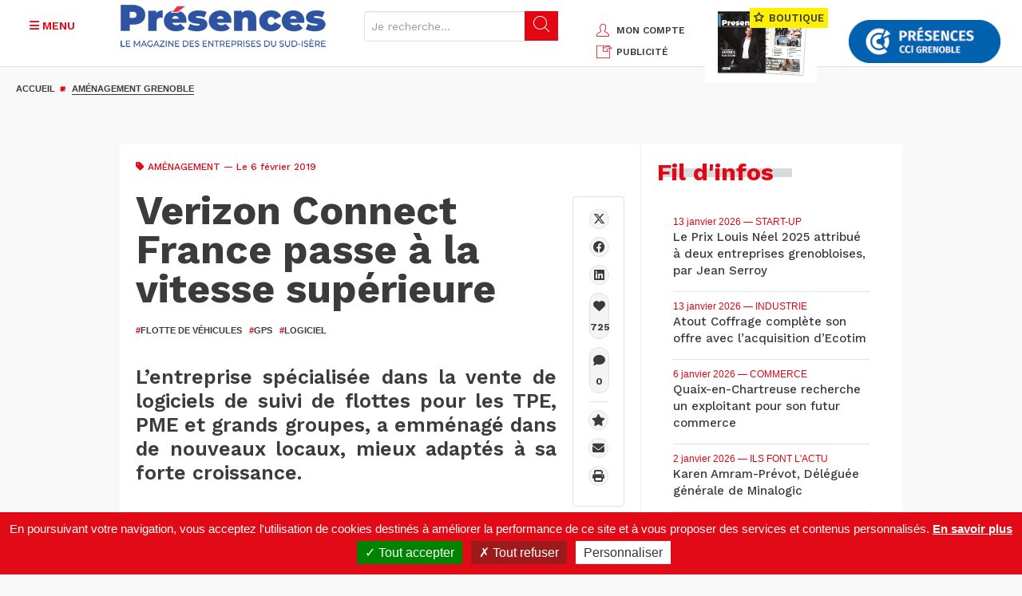

--- FILE ---
content_type: text/html; charset=UTF-8
request_url: https://www.presences-grenoble.fr/actualites-amenagement-grenoble/verizon-connect-france-passe-la-vitesse-superieure.htm
body_size: 18400
content:
<!DOCTYPE html>
<html lang="fr" dir="ltr" prefix="og: https://ogp.me/ns#">
  <head>
    <meta charset="utf-8" />
<link rel="canonical" href="https://www.presences-grenoble.fr/actualites-amenagement-grenoble/verizon-connect-france-passe-la-vitesse-superieure.htm" />
<link rel="image_src" href="https://www.presences-grenoble.fr/sites/default/files/styles/agenda_detail_normal/public/2019-02/verizon_connect.jpg?itok=K9ehU-Vn" />
<meta property="og:type" content="Article" />
<meta property="og:url" content="https://www.presences-grenoble.fr/actualites-amenagement-grenoble/verizon-connect-france-passe-la-vitesse-superieure.htm" />
<meta property="og:title" content="Verizon Connect France passe à la vitesse supérieure | Magazine Présences Grenoble" />
<meta property="og:description" content="L’entreprise spécialisée dans la vente de logiciels de suivi de flottes pour les TPE, PME et grands groupes, a emménagé dans de nouveaux locaux, mieux adaptés à sa forte croissance." />
<meta property="og:image" content="https://www.presences-grenoble.fr/sites/default/files/styles/agenda_detail_normal/public/2019-02/verizon_connect.jpg?itok=K9ehU-Vn" />
<meta name="Generator" content="Drupal 10 (https://www.drupal.org)" />
<meta name="MobileOptimized" content="width" />
<meta name="HandheldFriendly" content="true" />
<meta name="viewport" content="width=device-width, initial-scale=1.0" />
<script src="https://www.google.com/recaptcha/api.js?hl=fr" async defer></script>
<script type='text/javascript'>
  var googletag = googletag || {};
  googletag.cmd = googletag.cmd || [];
  // Add a place to store the slot name variable.
  googletag.slots = googletag.slots || {};

  (function() {
    var useSSL = 'https:' == document.location.protocol;
    var src = (useSSL ? 'https:' : 'http:') +
      '//securepubads.g.doubleclick.net/tag/js/gpt.js';

    var gads = document.createElement('script');
    gads.async = true;
    gads.type = 'text/javascript';
    gads.src = src;
    var node = document.getElementsByTagName('script')[0];
    node.parentNode.insertBefore(gads, node);
    
  })();
</script>
<script type="text/javascript">
  googletag.cmd.push(function() {

  
  googletag.slots["pub_fiche_presences_bloc_300x250"] = googletag.defineSlot("/8799881/Fiche_Presences300x250", [300, 250], "js-dfp-tag-pub_fiche_presences_bloc_300x250")

    .addService(googletag.pubads())

  
  
  
      ;

  });

</script>
<script type="text/javascript">
  googletag.cmd.push(function() {

  
  googletag.slots["pub_fiche_presences_banniere_768x90"] = googletag.defineSlot("/8799881/Fiche_Presences728x90", [728, 90], "js-dfp-tag-pub_fiche_presences_banniere_768x90")

    .addService(googletag.pubads())

  
  
  
      ;

  });

</script>
<script type="text/javascript">
googletag.cmd.push(function() {

      googletag.pubads().enableAsyncRendering();
        googletag.pubads().enableSingleRequest();
        googletag.pubads().collapseEmptyDivs();
      
  googletag.enableServices();
});

</script>
<link rel="icon" href="/sites/default/files/cible.png" type="image/png" />
<link rel="alternate" hreflang="fr" href="https://www.presences-grenoble.fr/actualites-amenagement-grenoble/verizon-connect-france-passe-la-vitesse-superieure.htm" />

    <title>Verizon Connect France passe à la vitesse supérieure | Magazine Présences Grenoble</title>
    <link rel="stylesheet" media="all" href="/sites/default/files/css/css_WZCK9ccW09D2tyeQ1fbTWS9SgSeaeFM8ASm5ew0D5l8.css?delta=0&amp;language=fr&amp;theme=presences_grenoble&amp;include=eJxtjkEOwzAIBD_k1E-KCCUtKrYRkEN-X6uR5Rx6YwcxrDaR_LRDQR7a50W4fjz56UElb-CU1MipIvn6MqptE8p31H4ojd2KrRQypDzIMsg_U4AFwYEcXZQ8INiD0UenSeYHUJ7yHhKCBr7hqruzBNm4v9IX_rNafw" />
<link rel="stylesheet" media="all" href="/sites/default/files/css/css_MUcZB-pz2Bmknb1QFACxCUU9LVl8F3drhO8Onx_Qp1Q.css?delta=1&amp;language=fr&amp;theme=presences_grenoble&amp;include=eJxtjkEOwzAIBD_k1E-KCCUtKrYRkEN-X6uR5Rx6YwcxrDaR_LRDQR7a50W4fjz56UElb-CU1MipIvn6MqptE8p31H4ojd2KrRQypDzIMsg_U4AFwYEcXZQ8INiD0UenSeYHUJ7yHhKCBr7hqruzBNm4v9IX_rNafw" />
<link rel="stylesheet" media="print" href="/sites/default/files/css/css_fjs_G1ph-Xf_B8HE-LLSQVX-D01huHqMJpaAmlF2mgk.css?delta=2&amp;language=fr&amp;theme=presences_grenoble&amp;include=eJxtjkEOwzAIBD_k1E-KCCUtKrYRkEN-X6uR5Rx6YwcxrDaR_LRDQR7a50W4fjz56UElb-CU1MipIvn6MqptE8p31H4ojd2KrRQypDzIMsg_U4AFwYEcXZQ8INiD0UenSeYHUJ7yHhKCBr7hqruzBNm4v9IX_rNafw" />
<link rel="stylesheet" media="all" href="/sites/default/files/css/css_LoQjxpM4d8FC5UivYz-RLiQMUiHI9I2gzbJOYUI6Fx4.css?delta=3&amp;language=fr&amp;theme=presences_grenoble&amp;include=eJxtjkEOwzAIBD_k1E-KCCUtKrYRkEN-X6uR5Rx6YwcxrDaR_LRDQR7a50W4fjz56UElb-CU1MipIvn6MqptE8p31H4ojd2KrRQypDzIMsg_U4AFwYEcXZQ8INiD0UenSeYHUJ7yHhKCBr7hqruzBNm4v9IX_rNafw" />

    
        <!--fonts-->
    <link href="https://fonts.googleapis.com/css?family=Work+Sans:400,500,600,700,800,900" rel="stylesheet">
    <link href="https://fonts.googleapis.com/css?family=Source+Sans+Pro:400,700,900" rel="stylesheet">
      <link rel="stylesheet" href="https://cdnjs.cloudflare.com/ajax/libs/font-awesome/6.4.2/css/all.min.css" integrity="sha512-z3gLpd7yknf1YoNbCzqRKc4qyor8gaKU1qmn+CShxbuBusANI9QpRohGBreCFkKxLhei6S9CQXFEbbKuqLg0DA==" crossorigin="anonymous" referrerpolicy="no-referrer" />

    <!-- HTML5 shim and Respond.js for IE8 support of HTML5 elements and media queries -->
    <!-- WARNING: Respond.js doesn't work if you view the page via file:// -->
    <!--[if lt IE 9]>
    <script src="https://oss.maxcdn.com/html5shiv/3.7.2/html5shiv.min.js"></script>
    <script src="https://oss.maxcdn.com/respond/1.4.2/respond.min.js"></script>
    <![endif]-->

<!-- Matomo -->

<script>

  var _paq = window._paq = window._paq || [];

  /* tracker methods like "setCustomDimension" should be called before "trackPageView" */

  _paq.push(['trackPageView']);

  _paq.push(['enableLinkTracking']);

  (function() {

    var u="https://statswebauracci.fr/";

    _paq.push(['setTrackerUrl', u+'matomo.php']);

    _paq.push(['setSiteId', '9']);

    var d=document, g=d.createElement('script'), s=d.getElementsByTagName('script')[0];

    g.async=true; g.src=u+'matomo.js'; s.parentNode.insertBefore(g,s);

  })();

</script>

<!-- End Matomo Code -->

  </head>
  <body>
        <a href="#main-content" class="visually-hidden focusable">
      Aller au contenu principal
    </a>
    
      <div class="dialog-off-canvas-main-canvas" data-off-canvas-main-canvas>
    
<header class="container-fluid blk-header">
    <div class="row">
          <div>
    <div id="block-marquedusite">
  
    
      <div class="col-xs-12 col-sm-7">
        <div class="row">
            <div class="col-xs-3 col-sm-3 col-md-2">
                <button class="btn btn-menu secondary js-menu-btn" type="button">
                    <i class="fa-solid fa-bars" aria-hidden="true"></i>
                    <i class="fa-solid fa-close" aria-hidden="true"></i>
                    <span class="text-uppercase">Menu</span>
                </button>
            </div>
            <div class="col-xs-6 col-sm-6 col-md-5">
                                    <a href="/" title="Accueil">
                      <img
                        height="75"
                        alt="Présences Grenoble"
                        class="img-responsive logo"
                        src="/sites/default/files/presence_0.png"
                      />
                    </a>
                                                
            </div>

            
            <form class="col-xs-3 col-sm-3 col-md-5 form-search" method="get" action="/search/node">
                <div class="input-group">
                    <input type="text" class="form-control hidden-xs hidden-sm js-search-input" placeholder="Je recherche..." data-drupal-selector="edit-keys" type="search" id="edit-keys" name="keys" value="" size="15" maxlength="128">
                    <span class="mobile-search-btn visible-xs-inline-block visible-sm-inline-block js-show-search">
                        <i class="icon-search" aria-hidden="true"></i>
                    </span>
                    <span class="input-group-btn hidden-xs hidden-sm">
                        <button class="btn btn-default" data-drupal-selector="edit-submit" type="submit" id="edit-submit"><i class="icon-search" aria-hidden="true"></i></button>
                    </span>
                </div>
            </form>

        </div>
    </div>
</div>
<div id="block-blockheaderright">
  
    
      <div class="col-xs-12 col-md-5">
    <div class="header-sidebar">
        <ul class="text-uppercase header-links hidden-xs">
            <li><a href="/user" title="Mon compte"><i class="icon-user secondary"></i>mon compte</a></li>
            <li><a href="/publicite" title="PUBLICITÉ"><i class="icon-incoming-pub secondary"></i>PUBLICITÉ</a></li>
        </ul>
        <div class="ecomm-header">
                        <a href="/nos-offres" class="hidden-sm hidden-xs text-uppercase header-offers" title="Nos offres">
                <img src="/themes/presences_grenoble/img/double-page.jpg" width="140" height="83" alt="" class="img-responsive">
                <span class="h2"><i class="icon-ministar"></i> BOUTIQUE</span>
              <div id="ecomm-basket-header"></div>
            </a>
                    </div>
        <div id="ecomm-basket-header-responsive">
            <div id="ecomm-basket-wrapper">
                <a id="header-basket-responsive" href="/mon-panier" title="Panier">
                    <i class="fa fa-shopping-cart" aria-hidden="true"></i>
                </a>
            </div>
        </div>
        <a href="http://www.grenoble.cci.fr/" target="_blank" title="CCI Grenoble" class="hidden-sm hidden-xs header-partners">
            <img src="/themes/presences_grenoble//img/header/logo-CCI.png" width="190" height="61" alt="CCI Grenoble" class="img-responsive">
        </a>
    </div>
</div>

  </div>
<div id="block-blockmenuleft">
  
    
      <nav class="col-sm-12 text-uppercase menu">
    <ul class="nav">
    <li><a href="/actualites-industrie-grenoble.htm" title="Industrie"><i class="fa fa-circle" aria-hidden="true"></i>Industrie</a></li><li><a href="/actualites-services-grenoble.htm" title="Services"><i class="fa fa-circle" aria-hidden="true"></i>Services</a></li><li><a href="/actualites-commerce-grenoble.htm" title="Commerce"><i class="fa fa-circle" aria-hidden="true"></i>Commerce</a></li><li class="expand"><a href="/actualites-amenagement-grenoble.htm" title="Aménagement" class="active"><i class="fa fa-circle" aria-hidden="true"></i>Aménagement</a></li><li><a href="/actualites-tendances-grenoble.htm" title="Tendances"><i class="fa fa-circle" aria-hidden="true"></i>Tendances</a><ul><li>
                            <a href="/actualites-tendances-grenoble/start-up.htm" title="Start-up" >
                                <i class="fa fa-circle" aria-hidden="true"></i>
                                Start-up
                            </a>
                        </li><li>
                            <a href="/actualites-tendances-grenoble/innovation.htm" title="Innovation" >
                                <i class="fa fa-circle" aria-hidden="true"></i>
                                Innovation
                            </a>
                        </li><li>
                            <a href="/actualites-tendances-grenoble/numerique.htm" title="Numérique" >
                                <i class="fa fa-circle" aria-hidden="true"></i>
                                Numérique
                            </a>
                        </li><li>
                            <a href="/actualites-tendances-grenoble/financement-participatif.htm" title="Financement" >
                                <i class="fa fa-circle" aria-hidden="true"></i>
                                Financement
                            </a>
                        </li><li>
                            <a href="/actualites-tendances-grenoble/developpement-durable" title="Economie verte / Smart city" >
                                <i class="fa fa-circle" aria-hidden="true"></i>
                                Economie verte / Smart city
                            </a>
                        </li><li>
                            <a href="/actualites-tendances-grenoble/management.htm" title="Management / Formation / RH" >
                                <i class="fa fa-circle" aria-hidden="true"></i>
                                Management / Formation / RH
                            </a>
                        </li><li>
                            <a href="/actualites-tendances-grenoble/societe.htm" title="Economie sociale et solidaire" >
                                <i class="fa fa-circle" aria-hidden="true"></i>
                                Economie sociale et solidaire
                            </a>
                        </li></ul></li><li><a href="/actualites-tourisme-grenoble.htm" title="Tourisme"><i class="fa fa-circle" aria-hidden="true"></i>Tourisme</a><ul><li>
                            <a href="/actualites-tourisme-grenoble/a-table.htm" title="A table" >
                                <i class="fa fa-circle" aria-hidden="true"></i>
                                A table
                            </a>
                        </li><li>
                            <a href="/actualites-tourisme-grenoble/hotels.htm" title="Hôtels et hébergements" >
                                <i class="fa fa-circle" aria-hidden="true"></i>
                                Hôtels et hébergements
                            </a>
                        </li><li>
                            <a href="/actualites-tourisme-grenoble/loisirs.htm" title="Loisirs" >
                                <i class="fa fa-circle" aria-hidden="true"></i>
                                Loisirs
                            </a>
                        </li><li>
                            <a href="/actualites-tourisme-grenoble/tourisme-d-affaires.htm" title="Tourisme d’affaires" >
                                <i class="fa fa-circle" aria-hidden="true"></i>
                                Tourisme d’affaires
                            </a>
                        </li></ul></li><li><a href="/actualites-made-in-alpes-grenoble.htm" title="Made in Alpes"><i class="fa fa-circle" aria-hidden="true"></i>Made in Alpes</a></li><li><a href="/experts" title="Experts"><i class="fa fa-circle" aria-hidden="true"></i>Experts</a></li><li><a href="/ils-font-l-actu" title="Ils font l'actu"><i class="fa fa-circle" aria-hidden="true"></i>Ils font l'actu</a></li><li><a href="/liste-dossier" title="Dossiers éco"><i class="fa fa-circle" aria-hidden="true"></i>Dossiers éco</a></li>
    </ul>
    <ul class="tools">
        <li class="tool"><a href="https://www.presences-grenoble.fr/liste-agenda" title="Agenda éco" data-term-id="60"><span class="picto"><img src="/sites/default/files/agenda.png" alt="Agenda éco" aria-hidden="true" width="26" height="26"></span>Agenda éco</a></li><li class="tool"><a href="/liste-fil-infos" title="Fil d'infos" data-term-id="21"><span class="picto"><img src="/sites/default/files/info-list.png" alt="Fil d'infos" aria-hidden="true" width="26" height="26"></span>Fil d'infos</a></li><li class="tool"><a href="/liste-elles-recrutent" title="Les entreprises qui recrutent" data-term-id="22"><span class="picto"><img src="/sites/default/files/search-doc.png" alt="Les entreprises qui recrutent" aria-hidden="true" width="26" height="26"></span>Les entreprises qui recrutent</a></li><li class="tool tool-parent js-tool-parent"><a href="/node/158873" title="Palmarès des entreprises" data-term-id-cr1757="23"><span class="picto"><img src="/sites/default/files/ranking.png" alt="Palmarès des entreprises" aria-hidden="true" width="26" height="26"></span>Palmarès des entreprises</a><ul><li>
                            <a href="https://www.presences-grenoble.fr/actualites-classement-de-l-annee-grenoble/trophees-presences-2025-un-palmares-d-exception.htm" title="Classement de l'année" >
                                <i class="fa fa-circle" aria-hidden="true"></i>
                                Classement de l'année
                            </a>
                        </li><li>
                            <a href="https://www.presences-grenoble.fr/actualites-classement-grenoble/trophees-et-classements-des-entreprises-de-la-region-grenobloise-du" title="Anciens classements" >
                                <i class="fa fa-circle" aria-hidden="true"></i>
                                Anciens classements
                            </a>
                        </li></ul></li><li class="tool"><a href="/node/401" title="En images" data-term-id="61"><span class="picto"><img src="/sites/default/files/camera.png" alt="En images" aria-hidden="true" width="26" height="26"></span>En images</a></li><li class="tool"><a href="/boite-a-outils" title="Boite à outils" data-term-id="62"><span class="picto"><img src="/sites/default/files/toolbox.png" alt="Boite à outils" aria-hidden="true" width="26" height="26"></span>Boite à outils</a></li><li class="tool"><a href="/publication" title="Nos magazines" data-term-id="63"><span class="picto"><img src="/sites/default/files/book.png" alt="Nos magazines" aria-hidden="true" width="26" height="26"></span>Nos magazines</a></li>
    </ul>
    <ul class="hidden-md hidden-lg nav">
        <li class="hidden-sm hidden-md hidden-lg"><a href="/mon-panier" title="Mon panier"><i class="fa fa-circle" aria-hidden="true"></i>Mon panier</a></li>
        <li class="hidden-sm hidden-md hidden-lg"><a href="/user" title="Mon compte"><i class="fa fa-circle" aria-hidden="true"></i>Mon compte</a></li>
        <li class="hidden-sm hidden-md hidden-lg"><a href="/regie-pub" title="Régie pub"><i class="fa fa-circle" aria-hidden="true"></i>Régie pub</a></li>
        <li><a href="/nos-offres" title="Nos offres"><i class="fa fa-circle" aria-hidden="true"></i>Nos offres</a></li>
    </ul>
    <ul class="socials text-center">
        <li><a href="https://www.linkedin.com/company/magazine-pr%C3%A9sences-cci-grenoble/" target="_blank" title="linkedin" aria-label="LinkedIn"><i class="fa-brands fa-linkedin" aria-hidden="true"></i></a></li>
        <li><a href="https://www.facebook.com/magazinePresences/" target="_blank" title="facebook" aria-label="Facebook"><i class="fa-brands fa-facebook" aria-hidden="true"></i></a></li>
        <li><a href="https://twitter.com/PresencesMag" target="_blank" title="X" aria-label="X"><i class="fa-brands fa-x-twitter" aria-hidden="true"></i></a></li>
        <li><a href="https://fr.pinterest.com/presences/" target="_blank" title="pinterest" aria-label="Pinterest"><i class="fa-brands fa-pinterest-p" aria-hidden="true"></i></a></li>
        <li><a href="https://www.youtube.com/user/PresencesGrenoble" target="_blank" title="youtube" aria-label="Youtube"><i class="fa-brands fa-youtube" aria-hidden="true"></i></a></li>
        <li><a href="/rss.xml" title="rss" target="_blank" aria-label="RSS"><i class="fa-solid fa-rss" aria-hidden="true"></i></a></li>
        <li><a href="/newsletter" title="S'abonner" class="secondary" aria-label="S'abonner"><i class="fa-solid fa-envelope" aria-hidden="true"></i></a></li>
    </ul>
</nav>

  </div>

  </div>

    </div>
</header>

<div class="container-global">
        <a href="https://www.presences-grenoble.fr"><img src="/sites/default/files/logo-presence.jpg" alt="Présences Grenoble" class="logo-print"></a>
    <main>
          <div>
    <div id="block-presences-grenoble-breadcrumbs">
  
    
      
  <div class="container-fluid">
    <div class="hidden-xs row">
      <div class="col-md-12">
        <ol class="breadcrumb">
                  <li  >
                          <a href="/">Accueil</a>
                      </li>
                            <li  class="active"  >
                          <a href="/actualites-amenagement-grenoble.htm">Aménagement Grenoble</a>
                      </li>
                          </ol>
      </div>
    </div>
  </div>


  </div>

  </div>

        <!--main content-->
        <div class="container-fluid js-banner">
              <div>
    <div id="block-blockpub" class="container-fluid js-banner" style="clear:both;">
  
    
      <!-- banniere -->
    <div class="row hidden-xs mb-30">
        <div class="col-md-12 text-center">
                            <div id="block-dfptagpubfichepresencesbanniere768x90">
  
    
      <div id="js-dfp-tag-pub_fiche_presences_banniere_768x90">
        <script type="text/javascript">
            googletag.cmd.push(function() {
                googletag.display('js-dfp-tag-pub_fiche_presences_banniere_768x90');
            });
    
    </script>
</div>

  </div>

                    </div>
    </div>

  </div>

  </div>

        </div>
        <div class="container bg-white">
              <div>
    <div data-drupal-messages-fallback class="hidden"></div><div id="block-presences-grenoble-content">
  
    
      
<div class="row">
    <div class="col-xs-12 col-md-8 col-pr content-left js-content-scroll">
        <div class="row mb-30">
            <div class="col-xs-12">
                <div class="blk-article">
                    <div class="small secondary">
                                                <i class="fa fa-tag" aria-hidden="true"></i>
                        <span class="text-uppercase">
                                                        <a href="/actualites-amenagement-grenoble.htm">Aménagement</a>
                        </span>
                                                <span> —  Le 6 février 2019 </span>
                                                                    </div>
                    <h1><span>Verizon Connect France passe à la vitesse supérieure</span>
</h1>

                                            <ul class="text-uppercase tags">
                                                                                                                                                                                                                                                                                                                                                                                                                                                                                                                                                                                                                                                                                                                                                                                                                                                                                                                                                                                                                                    <li>
                                                                                <a href="/recherche?keys=&amp;f%5B0%5D=type%3Aarticle&amp;f%5B3%5D=hashtag%3Aflotte%20de%20v%C3%A9hicules" target="_self">
                                            <span class="secondary">#</span>flotte de véhicules
                                        </a>
                                    </li>
                                                                                                                                <li>
                                                                                <a href="/recherche?keys=&amp;f%5B0%5D=type%3Aarticle&amp;f%5B3%5D=hashtag%3Agps" target="_self">
                                            <span class="secondary">#</span>gps
                                        </a>
                                    </li>
                                                                                                                                <li>
                                                                                <a href="/recherche?keys=&amp;f%5B0%5D=type%3Aarticle&amp;f%5B3%5D=hashtag%3Alogiciel" target="_self">
                                            <span class="secondary">#</span>logiciel
                                        </a>
                                    </li>
                                                                                                                                                                                                            </ul>
                    
                                            <p class="intro">L’entreprise spécialisée dans la vente de logiciels de suivi de flottes pour les TPE, PME et grands groupes, a emménagé dans de nouveaux locaux, mieux adaptés à sa forte croissance.</p>
                    

                                            <div class="blk-article-img">
                                                        
            <div>  <img loading="lazy" class="img-responsive agenda_detail_normal" src="/sites/default/files/styles/agenda_detail_normal/public/2019-02/verizon_connect.jpg?itok=K9ehU-Vn" width="698" height="380" alt="" title="Christophe Brun et Alexandre Cuny sont les deux cofondateurs d’Ornicar, devenue Verizon Connect © E. Tolwinska" />


</div>
      
                                                            <div class="caption">
                                    Christophe Brun et Alexandre Cuny sont les deux cofondateurs d’Ornicar, devenue Verizon Connect © E. Tolwinska
                                </div>
                                                    </div>
                    
                                            <div class="wysiwyg">
                            
                        <div><p>C’est sur deux étages, pour une superficie totale de 1 500 m<sup>2</sup>, que <a href="https://www.verizonconnect.com/fr/" target="_blank">Verizon Connect</a> s’étend désormais, dans un bâtiment que l’entreprise partage avec Capgemini, sur la zone d’Inovallée à Montbonnot. Une étape décisive pour cette entreprise qui connaît depuis plusieurs années une croissance annuelle de l’ordre de 30 % en moyenne : “Nous sommes passés de 430 m<sup>2</sup>, répartis sur deux sites, à de vastes plateaux lumineux et personnalisés, qui nous permettent de mieux communiquer entre nous”, évoque Christophe Brun, directeur des opérations de Verizon Connect France. Subtilement rehaussés de bois, insonorisés, les espaces de travail ont été conçus pour favoriser l’esprit d’équipe tout en préservant la concentration des collaborateurs. Des commerciaux pour 75 % d’entre eux, d’une moyenne d’âge inférieure à 30 ans, qui prospectent à l’échelle de la France entière.</p>

<h2>Des solutions au service de l’humain</h2>

<p>Verizon Connect France a drastiquement transformé son organisation depuis sa création en 2002. Ornicar, c’était son nom à l’époque, a été rachetée en 2015 par la société de télématique irlandaise FleetMatics, elle-même absorbée par le groupe américain Verizon, qui équipe plus de 2 millions de véhicules dans le monde. Plus qu’une entreprise technologique, Verizon Connect se définit aujourd’hui comme une société au service de l’humain : “Nos logiciels apportent des indications précises sur la qualité de la conduite des salariés itinérants. Elles permettent d’optimiser le comportement au volant, pour baisser le coût d’entretien du véhicule de manière très rapide, explique Alexandre Cuny, directeur des ventes et directeur général. En calculant précisément le temps de travail, elles deviennent aussi un outil de management, facteur de paix sociale.” Des arguments étayés par l’apport régulier de nouvelles fonctionnalités.<br>
<strong>R. Gonzalez</strong></p>

<div class="clearfix">
<div class="col-left">
<h3 class="picto-title mb-30 secondary"><i aria-hidden="true" class="icon-infos">&nbsp;</i><span>Infos clés</span></h3>

<div class="mea-cont">
<ul class="mea-list">
	<li>Logiciels de suivi de flottes d’entreprise&nbsp;par GPS</li>
	<li>Montbonnot-Saint-Martin</li>
	<li>80 salariés en France (4 000 salariés dans le monde)</li>
	<li>CA 2018 : 8 M€ (France)</li>
</ul>
</div>
</div>

<div class="col-right">
<h3 class="picto-title mb-30 secondary"><i aria-hidden="true" class="icon-links">&nbsp;</i><span>A savoir</span></h3>

<div class="mea-cont">
<ul class="mea-list">
	<li>Verizon Connect prévoit de recruter&nbsp;une dizaine de nouveaux commerciaux au cours du premier trimestre 2019.</li>
</ul>
</div>
</div>
</div>
</div>
            
                        </div>
                    
                    
                </div>
            </div>
        </div>

        
                                    
        <!-- TODO article premium LOT 2 -->
              
        <div class="row">
            <div class="col-xs-12">
                <div>
                    
                </div>
            </div>
        </div>

          <section>
      <div id="accordionComment" class="blk-comment js-blk-commentaire visually-hidden">
                      <h2 class="text-uppercase">Commentaires</h2>
                    <div>
              

                              <div class="frm-comment">
                  <h2>Ajouter un commentaire</h2>
                    <form class="comment-comment-form comment-form" data-drupal-selector="comment-form" action="/comment/reply/node/54194/comment" method="post" id="comment-form" accept-charset="UTF-8">
  <div class="field--type-language field--name-langcode field--widget-language-select js-form-wrapper form-wrapper" data-drupal-selector="edit-langcode-wrapper" id="edit-langcode-wrapper">      <div class="js-form-item form-item js-form-type-language-select form-item-langcode-0-value js-form-item-langcode-0-value">
            Langue
  
        <select data-drupal-selector="edit-langcode-0-value" aria-describedby="edit-langcode-0-value--description" id="edit-langcode-0-value" name="langcode[0][value]" class="form-select form-control"><option value="fr" selected="selected">Français</option><option value="en">English</option><option value="und">- Non spécifié -</option><option value="zxx">- Non applicable -</option></select>
            <div id="edit-langcode-0-value--description" class="description">
      La langue du commentaire.
    </div>
    </div>

  </div>
<input autocomplete="off" data-drupal-selector="form-xp0qoi-fm2tge5rek1v-ght-m3vr1xvzgeh8gb9mlw" type="hidden" name="form_build_id" value="form-XP0QOI_-Fm2TGE5rEK1V_GHt_m3vR1xvZgeh8Gb9MLw" class="form-control" />
<input data-drupal-selector="edit-comment-comment-form" type="hidden" name="form_id" value="comment_comment_form" class="form-control" />
<div class="field--type-text-long field--name-comment-body field--widget-text-textarea js-form-wrapper form-wrapper" data-drupal-selector="edit-comment-body-wrapper" id="edit-comment-body-wrapper">      <div class="js-text-format-wrapper js-form-item form-item">
  <div class="js-form-item form-item js-form-type-textarea form-item-comment-body-0-value js-form-item-comment-body-0-value">
            Votre commentaire
  
        <div>
  <textarea class="js-text-full text-full form-textarea required" data-entity_embed-host-entity-langcode="fr" data-media-embed-host-entity-langcode="fr" data-drupal-selector="edit-comment-body-0-value" id="edit-comment-body-0-value" name="comment_body[0][value]" rows="5" cols="60" placeholder="" required="required" aria-required="true"></textarea>
</div>

          </div>
<div class="js-filter-wrapper js-form-wrapper form-wrapper" data-drupal-selector="edit-comment-body-0-format" id="edit-comment-body-0-format"><div data-drupal-selector="edit-comment-body-0-format-help" id="edit-comment-body-0-format-help" class="js-form-wrapper form-wrapper"><a href="/filter/tips" target="_blank" data-drupal-selector="edit-comment-body-0-format-help-about" id="edit-comment-body-0-format-help-about">À propos des formats de texte</a></div>
<div class="js-filter-guidelines js-form-wrapper form-wrapper" data-drupal-selector="edit-comment-body-0-format-guidelines" id="edit-comment-body-0-format-guidelines"><div data-drupal-format-id="restricted_html">
  <h4>HTML restreint</h4>
  
  
    
          <ul>
              <li>Balises HTML autorisées : &lt;a href hreflang class title aria-label&gt; &lt;em&gt; &lt;strong&gt; &lt;cite&gt; &lt;blockquote cite&gt; &lt;code&gt; &lt;ul type&gt; &lt;ol start type&gt; &lt;li&gt; &lt;dl&gt; &lt;dt&gt; &lt;dd&gt; &lt;h2 id&gt; &lt;h3 id&gt; &lt;h4 id&gt; &lt;h5 id&gt; &lt;h6 id&gt; &lt;span class&gt; &lt;div class&gt;</li>
              <li>Les lignes et les paragraphes vont à la ligne automatiquement.</li>
              <li>Les adresses de pages web et les adresses courriel se transforment en liens automatiquement.</li>
            </ul>
    
    
  
</div>
</div>
</div>

  </div>

  </div>
<div class="field--type-email field--name-field-comment-email field--widget-email-default js-form-wrapper form-wrapper" data-drupal-selector="edit-field-comment-email-wrapper" id="edit-field-comment-email-wrapper">      <div class="js-form-item form-item js-form-type-email form-item-field-comment-email-0-value js-form-item-field-comment-email-0-value">
            Email
  
        <input data-drupal-selector="edit-field-comment-email-0-value" aria-describedby="edit-field-comment-email-0-value--description" type="email" id="edit-field-comment-email-0-value" name="field_comment_email[0][value]" value="" size="60" maxlength="254" placeholder="" class="form-email required form-control" required="required" aria-required="true" />

            <div id="edit-field-comment-email-0-value--description" class="description">
      Merci de saisir votre adresse email
    </div>
    </div>

  </div>
<div class="field--type-string field--name-field-comment-name field--widget-string-textfield js-form-wrapper form-wrapper" data-drupal-selector="edit-field-comment-name-wrapper" id="edit-field-comment-name-wrapper">      <div class="js-form-item form-item js-form-type-textfield form-item-field-comment-name-0-value js-form-item-field-comment-name-0-value">
            Nom
  
        <input class="js-text-full text-full form-text required form-control" data-drupal-selector="edit-field-comment-name-0-value" aria-describedby="edit-field-comment-name-0-value--description" type="text" id="edit-field-comment-name-0-value" name="field_comment_name[0][value]" value="" size="60" maxlength="255" placeholder="" required="required" aria-required="true" />

            <div id="edit-field-comment-name-0-value--description" class="description">
      Merci de saisir votre nom
    </div>
    </div>

  </div>


                    <fieldset  data-drupal-selector="edit-captcha" class="captcha captcha-type-challenge--recaptcha">
          <legend class="captcha__title js-form-required form-required">
            CAPTCHA
          </legend>
                  <div class="captcha__element">
            <input data-drupal-selector="edit-captcha-sid" type="hidden" name="captcha_sid" value="16998242" class="form-control" />
<input data-drupal-selector="edit-captcha-token" type="hidden" name="captcha_token" value="1un5aV5PQJaZtSboYntn5wZ63B_Xo4PVbrWmIasZoVg" class="form-control" />
<input data-drupal-selector="edit-captcha-response" type="hidden" name="captcha_response" value="Google no captcha" class="form-control" />
<div class="g-recaptcha" data-sitekey="6LcuB7gUAAAAADAas7GBMVDzJIZrSEI9sRomaCaQ" data-theme="light" data-type="image"></div><input data-drupal-selector="edit-captcha-cacheable" type="hidden" name="captcha_cacheable" value="1" class="form-control" />

          </div>
                      <div class="captcha__description description">Cette question sert à vérifier si vous êtes un visiteur humain ou non afin d&#039;éviter les soumissions de pourriel (spam) automatisées.</div>
                          </fieldset>
            <div data-drupal-selector="edit-actions" class="form-actions js-form-wrapper form-wrapper" id="edit-actions"><input data-drupal-selector="edit-submit" type="submit" id="edit-submit--2" name="op" value="Enregistrer" class="button button--primary js-form-submit form-submit btn btn-default" />
</div>
<div class="url-textfield js-form-wrapper form-wrapper" style="display: none !important;"><div class="js-form-item form-item js-form-type-textfield form-item-url js-form-item-url">
            Leave this field blank
  
        <input autocomplete="off" data-drupal-selector="edit-url" type="text" id="edit-url--2" name="url" value="" size="20" maxlength="128" class="form-text form-control" />

          </div>
</div>

</form>

                </div>
                        </div>
      </div>
  </section>


                <div id="block-blocksocialshare">
  
    
      <div>
    <div class="mb-30 btn-group blk-toolbar-sharing js-toolbar-sharing" role="group" aria-label="Barre de partage">
        <div class="btn-group" role="group">
            <ul class="btn-group-social">
                <li>
                    <a href="https://twitter.com/intent/tweet?url=https%3A%2F%2Fwww.presences-grenoble.fr%2Factualites-amenagement-grenoble%2Fverizon-connect-france-passe-la-vitesse-superieure.htm&text=Verizon+Connect+France+passe+%C3%A0+la+vitesse+sup%C3%A9rieure&via=PresencesMag" target="_blank" title="X" aria-label="X">
                        <i class="fa-brands fa-x-twitter" aria-hidden="true"></i>
                    </a>
                </li>
                <li>
                    <a href="http://www.facebook.com/sharer.php?u=https%3A%2F%2Fwww.presences-grenoble.fr%2Factualites-amenagement-grenoble%2Fverizon-connect-france-passe-la-vitesse-superieure.htm" target="_blank" title="facebook" aria-label="Facebook">
                        <i class="fa-brands fa-facebook" aria-hidden="true"></i>
                    </a>
                </li>
                <li>
                    <a href="https://www.linkedin.com/shareArticle?mini=true&url=https%3A%2F%2Fwww.presences-grenoble.fr%2Factualites-amenagement-grenoble%2Fverizon-connect-france-passe-la-vitesse-superieure.htm&title=Verizon+Connect+France+passe+%C3%A0+la+vitesse+sup%C3%A9rieure" target="_blank" title="linkedin" aria-label="linkedin">
                        <i class="fa-brands fa-linkedin" aria-hidden="true"></i>
                    </a>
                </li>

                                                <li>
                    <a href="/like/54194" class="pill pg-like " target="_blank" title="J'aime" aria-label="J'aime">
                        <i class="fa-solid fa-heart" aria-hidden="true"></i>
                        <i class="count">725</i>
                    </a>
                                        <span class="pg-fail" style="display:none">Please try later</span>
                </li>
                
                <li class="hidden-xs">
                    <a href="#comment-form" class="pill js-comment-link" title="Réagir" aria-label="Réagir">
                        <i class="fa-solid fa-comment" aria-hidden="true"></i>
                        <i class="count">0</i>
                    </a>
                </li>
            </ul>
        </div>
        <div class="btn-group" role="group">
            <ul class="btn-group-react">
                <li>
                    <a id="browserBookmark" href="#" target="_blank" title="Ajouter aux favoris" aria-label="Ajouter aux favoris">
                        <i class="fa-solid fa-star" aria-hidden="true"></i>
                    </a>
                </li>
                                <li>
                    <a href="#" title="Envoyer par mail" aria-label="Envoyer par mail" class = "btn-email" data-toggle="modal" data-target="#share-email">
                        <i class="fa-solid fa-envelope" aria-hidden="true"></i>
                    </a>
                </li>
                                <li>
                    <a href="#" target="_blank" title="Imprimer" aria-label="Imprimer" onclick="window.print();">
                        <i class="fa-solid fa-print" aria-hidden="true"></i>
                    </a>
                </li>
                <li>
                    
                </li>
            </ul>
        </div>
            </div>
</div>

<div id="share-email" class="modal fade share-email" tabindex="-1" role="dialog">
    <div class="modal-dialog" role="document">
        <div class="modal-content">
            <div class="modal-header">
                <span class="h3">Partagez cet article</span>
                <i class="fa-solid fa-close secondary" aria-hidden="true"></i>
            </div>
            <div class="modal-body">
                <div class="partage-email">
                    <div id="pg-blk-form-email-share"><form class="presences-grenoble-email-share" data-drupal-selector="presences-grenoble-email-share" action="/actualites-amenagement-grenoble/verizon-connect-france-passe-la-vitesse-superieure.htm" method="post" id="presences-grenoble-email-share" accept-charset="UTF-8">
  <div class="js-form-item form-item js-form-type-email form-item-from js-form-item-from">
            De
  
        <input placeholder="xxx@xxx.xx" data-drupal-selector="edit-from" type="email" id="edit-from" name="from" value="" size="60" maxlength="254" class="form-email required form-control" required="required" aria-required="true" />

          </div>
<div class="js-form-item form-item js-form-type-email form-item-to js-form-item-to">
            A
  
        <input placeholder="yyy@yyy.yy" data-drupal-selector="edit-to" type="email" id="edit-to" name="to" value="" size="60" maxlength="254" class="form-email required form-control" required="required" aria-required="true" />

          </div>
<div class="text-center"><input data-drupal-selector="edit-submit" type="submit" id="edit-submit" name="op" value="Partager" class="button js-form-submit form-submit btn btn-default" />
</div><input autocomplete="off" data-drupal-selector="form-phc7zqzbwwf-0bvqnjacfza8uow-6w11zsxw3scefs" type="hidden" name="form_build_id" value="form-_PHC7zqZbWwF_0BVqnjacfZa8UOW-6w11zsXW3scEfs" class="form-control" />
<input data-drupal-selector="edit-presences-grenoble-email-share" type="hidden" name="form_id" value="presences_grenoble_email_share" class="form-control" />
<div class="url-textfield js-form-wrapper form-wrapper" style="display: none !important;"><div class="js-form-item form-item js-form-type-textfield form-item-url js-form-item-url">
            Leave this field blank
  
        <input autocomplete="off" data-drupal-selector="edit-url" type="text" id="edit-url" name="url" value="" size="20" maxlength="128" class="form-text form-control" />

          </div>
</div>

</form>
</div>
                </div>
            </div>
        </div>
    </div>
</div>

  </div>



    </div>

    <aside class="col-xs-12 col-md-4 aside">
        <div class="row">
            <div id="block-blockfildinfoaside">
  
    
      <div class="col-xs-12 col-sm-6 col-md-12">
    <h2 class="main-title secondary"><span>Fil d'infos</span></h2>
    <div class="mb-30 gutter-20 blk-recent-posts">
        <ul class="list-group">
                        <li class="list-group-item">
                <a href="/actualites-start-grenoble/le-prix-louis-neel-2025-attribue-deux-entreprises-grenobloises-par-jean" class="list-group-item-cont">
                    <p class="small secondary">13 janvier 2026<span class="text-uppercase"> — Start-up</span></p>
                    <p class="list-group-item-heading">Le Prix Louis Néel 2025 attribué à deux entreprises grenobloises, par Jean Serroy</p>
                </a>
            </li>
                        <li class="list-group-item">
                <a href="/actualites-industrie-grenoble/atout-coffrage-complete-son-offre-avec-l-acquisition-d-ecotim.htm" class="list-group-item-cont">
                    <p class="small secondary">13 janvier 2026<span class="text-uppercase"> — Industrie</span></p>
                    <p class="list-group-item-heading">Atout Coffrage complète son offre avec l’acquisition d’Ecotim</p>
                </a>
            </li>
                        <li class="list-group-item">
                <a href="/actualites-commerce-grenoble/quaix-en-chartreuse-recherche-un-exploitant-pour-son-futur-commerce" class="list-group-item-cont">
                    <p class="small secondary">6 janvier 2026<span class="text-uppercase"> — Commerce</span></p>
                    <p class="list-group-item-heading">Quaix-en-Chartreuse recherche un exploitant pour son futur commerce</p>
                </a>
            </li>
                        <li class="list-group-item">
                <a href="/actualites-ils-font-l-actu-grenoble/karen-amram-prevot-deleguee-generale-de-minalogic.htm" class="list-group-item-cont">
                    <p class="small secondary">2 janvier 2026<span class="text-uppercase"> — Ils font l&#039;actu</span></p>
                    <p class="list-group-item-heading">Karen Amram-Prévot, Déléguée générale de Minalogic</p>
                </a>
            </li>
                        <li class="list-group-item hidden-xs hidden-sm">
                <a href="/actualites-ils-font-l-actu-grenoble/e-roe-et-revera-laureats-du-concours-semeur-d-innovation.htm" class="list-group-item-cont">
                    <p class="small secondary">19 décembre 2025<span class="text-uppercase"> — Ils font l&#039;actu</span></p>
                    <p class="list-group-item-heading">E-ROE et Revera : lauréats du concours Semeur d’innovation</p>
                </a>
            </li>
                        <li class="list-group-item hidden-xs hidden-sm">
                <a href="/actualites-ils-font-l-actu-grenoble/simon-mirouze-nouveau-pdg-de-la-scop-alma.htm" class="list-group-item-cont">
                    <p class="small secondary">19 décembre 2025<span class="text-uppercase"> — Ils font l&#039;actu</span></p>
                    <p class="list-group-item-heading">Simon Mirouze, nouveau PDG de la Scop Alma </p>
                </a>
            </li>
                    </ul>
        <a href="/liste-fil-infos" class="text-uppercase link-plus"><i class="fa fa-plus-square secondary" aria-hidden="true"></i>Toutes les brèves</a>
    </div>
</div>

  </div>

        </div>
        <div class="row">
            <div id="block-blockpubrubriquebloc300x250" style="clear:both;">
  
    
      <!-- banniere -->
            <div id="block-dfptagpubfichepresencesbloc300x250">
  
    
      <div id="js-dfp-tag-pub_fiche_presences_bloc_300x250">
        <script type="text/javascript">
            googletag.cmd.push(function() {
                googletag.display('js-dfp-tag-pub_fiche_presences_bloc_300x250');
            });
    
    </script>
</div>

  </div>

    
  </div>

        </div>
        <div class="row">
            <div id="block-blockasidesondages">
  
    
      <!-- aside sondages -->

  </div>

            <div id="block-blockasidealire">
  
    
      <!--a lire-->
<div class="hidden visible-md visible-lg col-xs-12 col-sm-6 col-md-12">
	<h2 class="main-title secondary"><span>À lire</span></h2>
	<div class="blk-publication mb-30">
		<div class="gutter-20">
						<div class="text-center magazin-cover">
				<img src="/sites/default/files/styles/publication_accueil_vignette/public/2025-12/une-presences_2.jpg?itok=Tb4LZEYB" width="148" height="203" alt="décembre 2025 - janvier 2026" aria-hidden="true" class="img-responsive">
									<a href="https://www.calameo.com/read/005285911195c5f6a5758" class="btn btn-default" title="Feuilleter" aria-label="Feuilleter">Feuilleter</a>
				                					<a href="/node/161190?version=paper" class="btn btn-default v-papier" title="Version papier" aria-label="Version papier">&nbsp;</a>
                                			</div>
						<div class="magazin-info">
				<div class="text-uppercase magazin-date">
					<span class="edito">dernière édition</span>
					<span class="month">décembre 2025 - janvier 2026</span>
				</div>
								<a href="https://www.presences-grenoble.fr/actualites-classement-de-l-annee-grenoble/leader-de-l-annee-2025-mastergrid-l-emergence-d-un-leader" alt="" class="magazin-desc">
									<p class="magazin-title secondary">MasterGrid, Leader de l&#039;année</p>
					<p class="magazin-text"></p>
								</a>
								<a href="/publication" class="text-uppercase link-plus"><i class="fa fa-plus-square secondary" aria-hidden="true"></i>Toutes les publications</a>
			</div>
		</div>
	</div>
</div>

  </div>

        </div>
        <div class="row">
            <div id="block-blockabonnement">
  
    
      <div class="col-xs-12 col-sm-6 col-md-12">
    <!--abonnements-->
    <div class="gutter-20 blk-abo">
        <h3><span class="text-uppercase secondary">Présences</span> Abonnements</h3>
        <p>Découvrez toutes les offres de Présences</p>
        <a href="/nos-offres" class="btn btn-default" title="Abonnez-vous"
           aria-label="Abonnez-vous">Abonnez-vous</a>
    </div>
</div>

  </div>

        </div>
    </aside>
</div>

  </div>

  </div>

            
        </div>
    </main>
</div>

    <div class="container blk-similar-articles">
        <h2>A lire aussi</h2>
        <div class="row js-equal-height-wrapper">
                            <div class="col-xs-12 col-sm-4 col-md-3 mb-30">
                    <a href="/actualites-amenagement-grenoble/siemens-renforce-son-ancrage-grenoblois.htm" class="blk-focus-thumb blk-focus-small js-equal-height">
                                                                                                <img src="/sites/default/files/styles/img_same_topic/public/2018-12/siemens_marc_mascia.jpg?itok=rNOtNB2V" aria-hidden="true" class="img-responsive" height="180" width="276">
                        <div class="media-body gutter-15">
                            <p class="text-uppercase small">Aménagement</p>
                            <p class="media-heading">Siemens renforce son ancrage grenoblois</p>
                        </div>
                    </a>
                </div>
                            <div class="col-xs-12 col-sm-4 col-md-3 mb-30">
                    <a href="/actualites-amenagement-grenoble/ferrier-associes-construit-l-avenir-du-tertiaire.htm" class="blk-focus-thumb blk-focus-small js-equal-height">
                                                                                                <img src="/sites/default/files/styles/img_same_topic/public/2018-12/ferrier_associes.jpg?itok=AmdWEMCs" aria-hidden="true" class="img-responsive" height="180" width="276">
                        <div class="media-body gutter-15">
                            <p class="text-uppercase small">Aménagement</p>
                            <p class="media-heading">Ferrier Associés construit l’avenir du tertiaire</p>
                        </div>
                    </a>
                </div>
                            <div class="col-xs-12 col-sm-4 col-md-3 mb-30">
                    <a href="/actualites-amenagement-grenoble/le-credit-agricole-sud-rhone-alpes-embarque-sur-la-presqu-ile.htm" class="blk-focus-thumb blk-focus-small js-equal-height">
                                                                                                <img src="/sites/default/files/styles/img_same_topic/public/2018-11/credit_agricole.jpg?itok=ywg9U8EI" aria-hidden="true" class="img-responsive" height="180" width="276">
                        <div class="media-body gutter-15">
                            <p class="text-uppercase small">Aménagement</p>
                            <p class="media-heading">Le Crédit Agricole Sud Rhône Alpes embarque sur la Presqu’Île</p>
                        </div>
                    </a>
                </div>
                            <div class="col-xs-12 col-sm-4 col-md-3 mb-30">
                    <a href="/actualites-amenagement-grenoble/professionnels-de-l-immobilier-soyez-vigilants.htm" class="blk-focus-thumb blk-focus-small js-equal-height">
                                                                                                <img src="/sites/default/files/styles/img_same_topic/public/2018-11/immobilier_argent_g.jpg?itok=nWtY1Kir" aria-hidden="true" class="img-responsive" height="180" width="276">
                        <div class="media-body gutter-15">
                            <p class="text-uppercase small">Aménagement</p>
                            <p class="media-heading">Professionnels de l&#039;immobilier : soyez vigilants</p>
                        </div>
                    </a>
                </div>
                            <div class="col-xs-12 col-sm-4 col-md-3 mb-30">
                    <a href="/actualites-amenagement-grenoble/open-innovation-center-c-est-parti.htm" class="blk-focus-thumb blk-focus-small js-equal-height">
                                                                                                <img src="/sites/default/files/styles/img_same_topic/public/2018-11/open_innovation_center.jpg?itok=sj4TX6F8" aria-hidden="true" class="img-responsive" height="180" width="276">
                        <div class="media-body gutter-15">
                            <p class="text-uppercase small">Aménagement</p>
                            <p class="media-heading">Open Innovation Center, c’est parti !</p>
                        </div>
                    </a>
                </div>
                            <div class="col-xs-12 col-sm-4 col-md-3 mb-30">
                    <a href="/actualites-amenagement-grenoble/la-rn-85-et-la-rd-1075-en-voie-de-renovation.htm" class="blk-focus-thumb blk-focus-small js-equal-height">
                                                                                                <img src="/sites/default/files/styles/img_same_topic/public/2018-10/rd1075.jpg?itok=KBXl5KQo" aria-hidden="true" class="img-responsive" height="180" width="276">
                        <div class="media-body gutter-15">
                            <p class="text-uppercase small">Aménagement</p>
                            <p class="media-heading">La RN 85 et la RD 1075 en voie de rénovation</p>
                        </div>
                    </a>
                </div>
                            <div class="col-xs-12 col-sm-4 col-md-3 mb-30">
                    <a href="/actualites-amenagement-grenoble/la-chartreuse-de-retour-en-son-pays.htm" class="blk-focus-thumb blk-focus-small js-equal-height">
                                                                                                <img src="/sites/default/files/styles/img_same_topic/public/2018-10/chartreuse.jpg?itok=a60dy0Jr" aria-hidden="true" class="img-responsive" height="180" width="276">
                        <div class="media-body gutter-15">
                            <p class="text-uppercase small">Aménagement</p>
                            <p class="media-heading">La Chartreuse de retour en son pays</p>
                        </div>
                    </a>
                </div>
                            <div class="col-xs-12 col-sm-4 col-md-3 mb-30">
                    <a href="/actualites-amenagement-grenoble/korus-s-offre-une-nouvelle-envergure.htm" class="blk-focus-thumb blk-focus-small js-equal-height">
                                                                                                <img src="/sites/default/files/styles/img_same_topic/public/2018-09/korus.jpg?itok=5dT7BAFf" aria-hidden="true" class="img-responsive" height="180" width="276">
                        <div class="media-body gutter-15">
                            <p class="text-uppercase small">Aménagement</p>
                            <p class="media-heading">Korus s’offre une nouvelle envergure</p>
                        </div>
                    </a>
                </div>
                    </div>
    </div>

<div class="container bg-white blk-prefooter">
    <div id="block-blocksuiveznous">
  
    
      <!-- Suivez-Nous -->
<div class="row">
    <div class="col-xs-12 col-sm-6 mb-xs-30">
        <h2 class="main-title small secondary"><span>Suivez-nous</span></h2>
        <ul class="gutter-20 social-links">
            <li><a href="https://www.linkedin.com/company/magazine-pr%C3%A9sences-cci-grenoble/" target="_blank" title="linkedin" aria-label="LinkedIn"><i class="fa-brands fa-linkedin" aria-hidden="true"></i></a></li>
            <li><a href="https://www.facebook.com/magazinePresences/" target="_blank" title="facebook" aria-label="Facebook"><i class="fa-brands fa-facebook" aria-hidden="true"></i></a></li>
            <li><a href="https://twitter.com/PresencesMag" target="_blank" title="X" aria-label="X"><i class="fa-brands fa-x-twitter" aria-hidden="true"></i></a></li>
            <li><a href="https://fr.pinterest.com/presences/" target="_blank" title="pinterest" aria-label="Pinterest"><i class="fa-brands fa-pinterest" aria-hidden="true"></i></a></li>
            <li><a href="https://www.youtube.com/user/PresencesGrenoble" target="_blank" title="youtube" aria-label="Youtube"><i class="fa-brands fa-youtube" aria-hidden="true"></i></a></li>
        </ul>
    </div>
    <div class="col-xs-12 col-sm-6">
        <h2 class="main-title small secondary"><span>Abonnez-vous</span></h2>
        <div class="gutter-20 blk-newsletter">
            <a href="/nos-offres" title="S'abonner"><i class="picto-newsletter"></i></a>
            <span>Abonnez-vous &agrave; nos newsletters</span>
            <a href="/nos-offres" class="btn btn-default" title="S'abonner" aria-label="S'abonner">S'abonner</a>
        </div>
    </div>
</div>

  </div>

</div>

<!--footer-->
<footer class="container-fluid blk-footer">
      <div>
    <div id="block-blockmenufooter">
  
    
      <div class="row">
    <!--Menu Foooter Left -->
    <div class="col-xs-12 col-md-6">
        <h2>
          <img
            src="/sites/default/files/presence_0.png"
            alt="Présences"
            class="logo"
          >
        </h2>

        <div class="row">
            <ul class="col-xs-12 col-sm-4 col-md-5"><li><a href="/qui-sommes-nous" data-drupal-link-system-path="node/85">Qui sommes-nous ?</a></li><li><a href="/l-equipe-du-magazine-presences-grenoble" data-drupal-link-system-path="node/86">L'équipe</a></li><li><a href="/regie-pub">Publicité</a></li></ul><ul class="col-xs-12 col-sm-4 col-md-5"><li><a href="/nos-offres" data-drupal-link-system-path="nos-offres">Abonnement</a></li><li><a href="/contact" data-drupal-link-system-path="node/145">Nous contacter</a></li><li><a href="/mentions-legales" data-drupal-link-system-path="node/89">Mentions légales</a></li></ul><ul class="col-xs-12 col-sm-4 col-md-5"><li><a href="/sitemap" data-drupal-link-system-path="sitemap">Plan du site</a></li><li><a href="/conditions-generales-d-utilisation-du-site-presences" data-drupal-link-system-path="node/45435">Conditions générales</a></li><li><a href="https://www.presences-grenoble.fr/sites/default/files/2024-03/Accessibilite.pdf">Accessibilité</a></li></ul>
        </div>
    </div>

    <!--Menu Foooter Right -->
    <div class="col-xs-12 col-md-6">
        <h2 class="text-uppercase">
            Les sites du groupe CCI Grenoble
        </h2>

        <div class="row">
            <ul class="col-xs-12 col-sm-4 col-md-4"><li><a href="http://www.grenoble.cci.fr/">CCI de Grenoble</a></li><li><a href="https://www.grenoble-ecobiz.biz/">Ecobiz</a></li><li><a href="http://www.cciformation-grenoble.fr/">CCI Formation</a></li></ul><ul class="col-xs-12 col-sm-4 col-md-4"><li><a href="https://www.campusalternance-grenoble.fr/">Campus de l'alternance : IMT, IST, ISCO</a></li><li><a href="http://www.grenoble-em.com/">Grenoble EM</a></li><li><a href="http://www.grex.fr/">Grex</a></li></ul><ul class="col-xs-12 col-sm-4 col-md-4"><li><a href="http://www.wtc-grenoble.com/">WTC Grenoble</a></li><li><a href="http://www.congres-wtcgrenoble.com/">Centre de congrès</a></li></ul>
        </div>
    </div>
</div>
  </div>

  </div>

</footer>
  </div>

    

    <!--retour haut de page-->
    <div class="btn-backto-top js-to-top">
      <span class="hidden-xs">Retour haut de page</span>
      <button type="button" class="btn btn-default"><i class="fa fa-arrow-up" aria-hidden="true"></i></button>
    </div>

    <script type="application/json" data-drupal-selector="drupal-settings-json">{"path":{"baseUrl":"\/","pathPrefix":"","currentPath":"node\/54194","currentPathIsAdmin":false,"isFront":false,"currentLanguage":"fr"},"pluralDelimiter":"\u0003","suppressDeprecationErrors":true,"ajaxPageState":{"libraries":"eJxtj8EOAjEIRH-ItZ-0YRGVSFsC7MG_d13T1IM35s3ABEJLemDZMBhuoslerr4b6uWr4O7c-qa8okkZYjnEdKjXyk487UHAuuo4-JkXlfYMMOfgRhzrWCm_qJ_oXyrRk3EnySMEkZgSKRSjYxKIVyTX87M3cDJafw","theme":"presences_grenoble","theme_token":null},"ajaxTrustedUrl":{"form_action_p_pvdeGsVG5zNF_XLGPTvYSKCf43t8qZYSwcfZl2uzM":true,"\/comment\/reply\/node\/54194\/comment":true},"statistics":{"data":{"nid":"54194"},"url":"\/core\/modules\/statistics\/statistics.php"},"user":{"uid":0,"permissionsHash":"adac75a9371be461a8640326d8a235b177074df0b4dfc05fee028e410bd66919"}}</script>
<script src="/sites/default/files/js/js_h0Vem-JtlpGR5p3V6gYCzRpQG6OqZXLlXFZaQdgQs34.js?scope=footer&amp;delta=0&amp;language=fr&amp;theme=presences_grenoble&amp;include=eJxtjkEOwzAIBD_k1E-KCCUtKrYRkEN-X6uR5Rx6YwcxrDaR_LRDQR7a50W4fjz56UElb-CU1MipIvn6MqptE8p31H4ojd2KrRQypDzIMsg_U4AFwYEcXZQ8INiD0UenSeYHUJ7yHhKCBr7hqruzBNm4v9IX_rNafw"></script>
<script src="/themes/presences_grenoble/js/main.unmin.js?t8leif"></script>
<script src="/sites/default/files/js/js_rCbxD0agBSjXpp7izGP_NWOHa7j-_cWhR-zC_Z_ZzNg.js?scope=footer&amp;delta=2&amp;language=fr&amp;theme=presences_grenoble&amp;include=eJxtjkEOwzAIBD_k1E-KCCUtKrYRkEN-X6uR5Rx6YwcxrDaR_LRDQR7a50W4fjz56UElb-CU1MipIvn6MqptE8p31H4ojd2KrRQypDzIMsg_U4AFwYEcXZQ8INiD0UenSeYHUJ7yHhKCBr7hqruzBNm4v9IX_rNafw"></script>
<script src="/themes/presences_grenoble/js/lib/tarteaucitron/tarteaucitron.js?1768598461"></script>
<script src="/themes/presences_grenoble/js/site.js?t8leif"></script>
<script src="/sites/default/files/js/js_SBjjnFmLQ7VGFeFPyAJtGALunsds70FuijRskg-1TVg.js?scope=footer&amp;delta=5&amp;language=fr&amp;theme=presences_grenoble&amp;include=eJxtjkEOwzAIBD_k1E-KCCUtKrYRkEN-X6uR5Rx6YwcxrDaR_LRDQR7a50W4fjz56UElb-CU1MipIvn6MqptE8p31H4ojd2KrRQypDzIMsg_U4AFwYEcXZQ8INiD0UenSeYHUJ7yHhKCBr7hqruzBNm4v9IX_rNafw"></script>

  </body>
</html>


--- FILE ---
content_type: text/html; charset=utf-8
request_url: https://www.google.com/recaptcha/api2/anchor?ar=1&k=6LcuB7gUAAAAADAas7GBMVDzJIZrSEI9sRomaCaQ&co=aHR0cHM6Ly93d3cucHJlc2VuY2VzLWdyZW5vYmxlLmZyOjQ0Mw..&hl=fr&type=image&v=PoyoqOPhxBO7pBk68S4YbpHZ&theme=light&size=normal&anchor-ms=20000&execute-ms=30000&cb=o4ry07uk7g26
body_size: 49654
content:
<!DOCTYPE HTML><html dir="ltr" lang="fr"><head><meta http-equiv="Content-Type" content="text/html; charset=UTF-8">
<meta http-equiv="X-UA-Compatible" content="IE=edge">
<title>reCAPTCHA</title>
<style type="text/css">
/* cyrillic-ext */
@font-face {
  font-family: 'Roboto';
  font-style: normal;
  font-weight: 400;
  font-stretch: 100%;
  src: url(//fonts.gstatic.com/s/roboto/v48/KFO7CnqEu92Fr1ME7kSn66aGLdTylUAMa3GUBHMdazTgWw.woff2) format('woff2');
  unicode-range: U+0460-052F, U+1C80-1C8A, U+20B4, U+2DE0-2DFF, U+A640-A69F, U+FE2E-FE2F;
}
/* cyrillic */
@font-face {
  font-family: 'Roboto';
  font-style: normal;
  font-weight: 400;
  font-stretch: 100%;
  src: url(//fonts.gstatic.com/s/roboto/v48/KFO7CnqEu92Fr1ME7kSn66aGLdTylUAMa3iUBHMdazTgWw.woff2) format('woff2');
  unicode-range: U+0301, U+0400-045F, U+0490-0491, U+04B0-04B1, U+2116;
}
/* greek-ext */
@font-face {
  font-family: 'Roboto';
  font-style: normal;
  font-weight: 400;
  font-stretch: 100%;
  src: url(//fonts.gstatic.com/s/roboto/v48/KFO7CnqEu92Fr1ME7kSn66aGLdTylUAMa3CUBHMdazTgWw.woff2) format('woff2');
  unicode-range: U+1F00-1FFF;
}
/* greek */
@font-face {
  font-family: 'Roboto';
  font-style: normal;
  font-weight: 400;
  font-stretch: 100%;
  src: url(//fonts.gstatic.com/s/roboto/v48/KFO7CnqEu92Fr1ME7kSn66aGLdTylUAMa3-UBHMdazTgWw.woff2) format('woff2');
  unicode-range: U+0370-0377, U+037A-037F, U+0384-038A, U+038C, U+038E-03A1, U+03A3-03FF;
}
/* math */
@font-face {
  font-family: 'Roboto';
  font-style: normal;
  font-weight: 400;
  font-stretch: 100%;
  src: url(//fonts.gstatic.com/s/roboto/v48/KFO7CnqEu92Fr1ME7kSn66aGLdTylUAMawCUBHMdazTgWw.woff2) format('woff2');
  unicode-range: U+0302-0303, U+0305, U+0307-0308, U+0310, U+0312, U+0315, U+031A, U+0326-0327, U+032C, U+032F-0330, U+0332-0333, U+0338, U+033A, U+0346, U+034D, U+0391-03A1, U+03A3-03A9, U+03B1-03C9, U+03D1, U+03D5-03D6, U+03F0-03F1, U+03F4-03F5, U+2016-2017, U+2034-2038, U+203C, U+2040, U+2043, U+2047, U+2050, U+2057, U+205F, U+2070-2071, U+2074-208E, U+2090-209C, U+20D0-20DC, U+20E1, U+20E5-20EF, U+2100-2112, U+2114-2115, U+2117-2121, U+2123-214F, U+2190, U+2192, U+2194-21AE, U+21B0-21E5, U+21F1-21F2, U+21F4-2211, U+2213-2214, U+2216-22FF, U+2308-230B, U+2310, U+2319, U+231C-2321, U+2336-237A, U+237C, U+2395, U+239B-23B7, U+23D0, U+23DC-23E1, U+2474-2475, U+25AF, U+25B3, U+25B7, U+25BD, U+25C1, U+25CA, U+25CC, U+25FB, U+266D-266F, U+27C0-27FF, U+2900-2AFF, U+2B0E-2B11, U+2B30-2B4C, U+2BFE, U+3030, U+FF5B, U+FF5D, U+1D400-1D7FF, U+1EE00-1EEFF;
}
/* symbols */
@font-face {
  font-family: 'Roboto';
  font-style: normal;
  font-weight: 400;
  font-stretch: 100%;
  src: url(//fonts.gstatic.com/s/roboto/v48/KFO7CnqEu92Fr1ME7kSn66aGLdTylUAMaxKUBHMdazTgWw.woff2) format('woff2');
  unicode-range: U+0001-000C, U+000E-001F, U+007F-009F, U+20DD-20E0, U+20E2-20E4, U+2150-218F, U+2190, U+2192, U+2194-2199, U+21AF, U+21E6-21F0, U+21F3, U+2218-2219, U+2299, U+22C4-22C6, U+2300-243F, U+2440-244A, U+2460-24FF, U+25A0-27BF, U+2800-28FF, U+2921-2922, U+2981, U+29BF, U+29EB, U+2B00-2BFF, U+4DC0-4DFF, U+FFF9-FFFB, U+10140-1018E, U+10190-1019C, U+101A0, U+101D0-101FD, U+102E0-102FB, U+10E60-10E7E, U+1D2C0-1D2D3, U+1D2E0-1D37F, U+1F000-1F0FF, U+1F100-1F1AD, U+1F1E6-1F1FF, U+1F30D-1F30F, U+1F315, U+1F31C, U+1F31E, U+1F320-1F32C, U+1F336, U+1F378, U+1F37D, U+1F382, U+1F393-1F39F, U+1F3A7-1F3A8, U+1F3AC-1F3AF, U+1F3C2, U+1F3C4-1F3C6, U+1F3CA-1F3CE, U+1F3D4-1F3E0, U+1F3ED, U+1F3F1-1F3F3, U+1F3F5-1F3F7, U+1F408, U+1F415, U+1F41F, U+1F426, U+1F43F, U+1F441-1F442, U+1F444, U+1F446-1F449, U+1F44C-1F44E, U+1F453, U+1F46A, U+1F47D, U+1F4A3, U+1F4B0, U+1F4B3, U+1F4B9, U+1F4BB, U+1F4BF, U+1F4C8-1F4CB, U+1F4D6, U+1F4DA, U+1F4DF, U+1F4E3-1F4E6, U+1F4EA-1F4ED, U+1F4F7, U+1F4F9-1F4FB, U+1F4FD-1F4FE, U+1F503, U+1F507-1F50B, U+1F50D, U+1F512-1F513, U+1F53E-1F54A, U+1F54F-1F5FA, U+1F610, U+1F650-1F67F, U+1F687, U+1F68D, U+1F691, U+1F694, U+1F698, U+1F6AD, U+1F6B2, U+1F6B9-1F6BA, U+1F6BC, U+1F6C6-1F6CF, U+1F6D3-1F6D7, U+1F6E0-1F6EA, U+1F6F0-1F6F3, U+1F6F7-1F6FC, U+1F700-1F7FF, U+1F800-1F80B, U+1F810-1F847, U+1F850-1F859, U+1F860-1F887, U+1F890-1F8AD, U+1F8B0-1F8BB, U+1F8C0-1F8C1, U+1F900-1F90B, U+1F93B, U+1F946, U+1F984, U+1F996, U+1F9E9, U+1FA00-1FA6F, U+1FA70-1FA7C, U+1FA80-1FA89, U+1FA8F-1FAC6, U+1FACE-1FADC, U+1FADF-1FAE9, U+1FAF0-1FAF8, U+1FB00-1FBFF;
}
/* vietnamese */
@font-face {
  font-family: 'Roboto';
  font-style: normal;
  font-weight: 400;
  font-stretch: 100%;
  src: url(//fonts.gstatic.com/s/roboto/v48/KFO7CnqEu92Fr1ME7kSn66aGLdTylUAMa3OUBHMdazTgWw.woff2) format('woff2');
  unicode-range: U+0102-0103, U+0110-0111, U+0128-0129, U+0168-0169, U+01A0-01A1, U+01AF-01B0, U+0300-0301, U+0303-0304, U+0308-0309, U+0323, U+0329, U+1EA0-1EF9, U+20AB;
}
/* latin-ext */
@font-face {
  font-family: 'Roboto';
  font-style: normal;
  font-weight: 400;
  font-stretch: 100%;
  src: url(//fonts.gstatic.com/s/roboto/v48/KFO7CnqEu92Fr1ME7kSn66aGLdTylUAMa3KUBHMdazTgWw.woff2) format('woff2');
  unicode-range: U+0100-02BA, U+02BD-02C5, U+02C7-02CC, U+02CE-02D7, U+02DD-02FF, U+0304, U+0308, U+0329, U+1D00-1DBF, U+1E00-1E9F, U+1EF2-1EFF, U+2020, U+20A0-20AB, U+20AD-20C0, U+2113, U+2C60-2C7F, U+A720-A7FF;
}
/* latin */
@font-face {
  font-family: 'Roboto';
  font-style: normal;
  font-weight: 400;
  font-stretch: 100%;
  src: url(//fonts.gstatic.com/s/roboto/v48/KFO7CnqEu92Fr1ME7kSn66aGLdTylUAMa3yUBHMdazQ.woff2) format('woff2');
  unicode-range: U+0000-00FF, U+0131, U+0152-0153, U+02BB-02BC, U+02C6, U+02DA, U+02DC, U+0304, U+0308, U+0329, U+2000-206F, U+20AC, U+2122, U+2191, U+2193, U+2212, U+2215, U+FEFF, U+FFFD;
}
/* cyrillic-ext */
@font-face {
  font-family: 'Roboto';
  font-style: normal;
  font-weight: 500;
  font-stretch: 100%;
  src: url(//fonts.gstatic.com/s/roboto/v48/KFO7CnqEu92Fr1ME7kSn66aGLdTylUAMa3GUBHMdazTgWw.woff2) format('woff2');
  unicode-range: U+0460-052F, U+1C80-1C8A, U+20B4, U+2DE0-2DFF, U+A640-A69F, U+FE2E-FE2F;
}
/* cyrillic */
@font-face {
  font-family: 'Roboto';
  font-style: normal;
  font-weight: 500;
  font-stretch: 100%;
  src: url(//fonts.gstatic.com/s/roboto/v48/KFO7CnqEu92Fr1ME7kSn66aGLdTylUAMa3iUBHMdazTgWw.woff2) format('woff2');
  unicode-range: U+0301, U+0400-045F, U+0490-0491, U+04B0-04B1, U+2116;
}
/* greek-ext */
@font-face {
  font-family: 'Roboto';
  font-style: normal;
  font-weight: 500;
  font-stretch: 100%;
  src: url(//fonts.gstatic.com/s/roboto/v48/KFO7CnqEu92Fr1ME7kSn66aGLdTylUAMa3CUBHMdazTgWw.woff2) format('woff2');
  unicode-range: U+1F00-1FFF;
}
/* greek */
@font-face {
  font-family: 'Roboto';
  font-style: normal;
  font-weight: 500;
  font-stretch: 100%;
  src: url(//fonts.gstatic.com/s/roboto/v48/KFO7CnqEu92Fr1ME7kSn66aGLdTylUAMa3-UBHMdazTgWw.woff2) format('woff2');
  unicode-range: U+0370-0377, U+037A-037F, U+0384-038A, U+038C, U+038E-03A1, U+03A3-03FF;
}
/* math */
@font-face {
  font-family: 'Roboto';
  font-style: normal;
  font-weight: 500;
  font-stretch: 100%;
  src: url(//fonts.gstatic.com/s/roboto/v48/KFO7CnqEu92Fr1ME7kSn66aGLdTylUAMawCUBHMdazTgWw.woff2) format('woff2');
  unicode-range: U+0302-0303, U+0305, U+0307-0308, U+0310, U+0312, U+0315, U+031A, U+0326-0327, U+032C, U+032F-0330, U+0332-0333, U+0338, U+033A, U+0346, U+034D, U+0391-03A1, U+03A3-03A9, U+03B1-03C9, U+03D1, U+03D5-03D6, U+03F0-03F1, U+03F4-03F5, U+2016-2017, U+2034-2038, U+203C, U+2040, U+2043, U+2047, U+2050, U+2057, U+205F, U+2070-2071, U+2074-208E, U+2090-209C, U+20D0-20DC, U+20E1, U+20E5-20EF, U+2100-2112, U+2114-2115, U+2117-2121, U+2123-214F, U+2190, U+2192, U+2194-21AE, U+21B0-21E5, U+21F1-21F2, U+21F4-2211, U+2213-2214, U+2216-22FF, U+2308-230B, U+2310, U+2319, U+231C-2321, U+2336-237A, U+237C, U+2395, U+239B-23B7, U+23D0, U+23DC-23E1, U+2474-2475, U+25AF, U+25B3, U+25B7, U+25BD, U+25C1, U+25CA, U+25CC, U+25FB, U+266D-266F, U+27C0-27FF, U+2900-2AFF, U+2B0E-2B11, U+2B30-2B4C, U+2BFE, U+3030, U+FF5B, U+FF5D, U+1D400-1D7FF, U+1EE00-1EEFF;
}
/* symbols */
@font-face {
  font-family: 'Roboto';
  font-style: normal;
  font-weight: 500;
  font-stretch: 100%;
  src: url(//fonts.gstatic.com/s/roboto/v48/KFO7CnqEu92Fr1ME7kSn66aGLdTylUAMaxKUBHMdazTgWw.woff2) format('woff2');
  unicode-range: U+0001-000C, U+000E-001F, U+007F-009F, U+20DD-20E0, U+20E2-20E4, U+2150-218F, U+2190, U+2192, U+2194-2199, U+21AF, U+21E6-21F0, U+21F3, U+2218-2219, U+2299, U+22C4-22C6, U+2300-243F, U+2440-244A, U+2460-24FF, U+25A0-27BF, U+2800-28FF, U+2921-2922, U+2981, U+29BF, U+29EB, U+2B00-2BFF, U+4DC0-4DFF, U+FFF9-FFFB, U+10140-1018E, U+10190-1019C, U+101A0, U+101D0-101FD, U+102E0-102FB, U+10E60-10E7E, U+1D2C0-1D2D3, U+1D2E0-1D37F, U+1F000-1F0FF, U+1F100-1F1AD, U+1F1E6-1F1FF, U+1F30D-1F30F, U+1F315, U+1F31C, U+1F31E, U+1F320-1F32C, U+1F336, U+1F378, U+1F37D, U+1F382, U+1F393-1F39F, U+1F3A7-1F3A8, U+1F3AC-1F3AF, U+1F3C2, U+1F3C4-1F3C6, U+1F3CA-1F3CE, U+1F3D4-1F3E0, U+1F3ED, U+1F3F1-1F3F3, U+1F3F5-1F3F7, U+1F408, U+1F415, U+1F41F, U+1F426, U+1F43F, U+1F441-1F442, U+1F444, U+1F446-1F449, U+1F44C-1F44E, U+1F453, U+1F46A, U+1F47D, U+1F4A3, U+1F4B0, U+1F4B3, U+1F4B9, U+1F4BB, U+1F4BF, U+1F4C8-1F4CB, U+1F4D6, U+1F4DA, U+1F4DF, U+1F4E3-1F4E6, U+1F4EA-1F4ED, U+1F4F7, U+1F4F9-1F4FB, U+1F4FD-1F4FE, U+1F503, U+1F507-1F50B, U+1F50D, U+1F512-1F513, U+1F53E-1F54A, U+1F54F-1F5FA, U+1F610, U+1F650-1F67F, U+1F687, U+1F68D, U+1F691, U+1F694, U+1F698, U+1F6AD, U+1F6B2, U+1F6B9-1F6BA, U+1F6BC, U+1F6C6-1F6CF, U+1F6D3-1F6D7, U+1F6E0-1F6EA, U+1F6F0-1F6F3, U+1F6F7-1F6FC, U+1F700-1F7FF, U+1F800-1F80B, U+1F810-1F847, U+1F850-1F859, U+1F860-1F887, U+1F890-1F8AD, U+1F8B0-1F8BB, U+1F8C0-1F8C1, U+1F900-1F90B, U+1F93B, U+1F946, U+1F984, U+1F996, U+1F9E9, U+1FA00-1FA6F, U+1FA70-1FA7C, U+1FA80-1FA89, U+1FA8F-1FAC6, U+1FACE-1FADC, U+1FADF-1FAE9, U+1FAF0-1FAF8, U+1FB00-1FBFF;
}
/* vietnamese */
@font-face {
  font-family: 'Roboto';
  font-style: normal;
  font-weight: 500;
  font-stretch: 100%;
  src: url(//fonts.gstatic.com/s/roboto/v48/KFO7CnqEu92Fr1ME7kSn66aGLdTylUAMa3OUBHMdazTgWw.woff2) format('woff2');
  unicode-range: U+0102-0103, U+0110-0111, U+0128-0129, U+0168-0169, U+01A0-01A1, U+01AF-01B0, U+0300-0301, U+0303-0304, U+0308-0309, U+0323, U+0329, U+1EA0-1EF9, U+20AB;
}
/* latin-ext */
@font-face {
  font-family: 'Roboto';
  font-style: normal;
  font-weight: 500;
  font-stretch: 100%;
  src: url(//fonts.gstatic.com/s/roboto/v48/KFO7CnqEu92Fr1ME7kSn66aGLdTylUAMa3KUBHMdazTgWw.woff2) format('woff2');
  unicode-range: U+0100-02BA, U+02BD-02C5, U+02C7-02CC, U+02CE-02D7, U+02DD-02FF, U+0304, U+0308, U+0329, U+1D00-1DBF, U+1E00-1E9F, U+1EF2-1EFF, U+2020, U+20A0-20AB, U+20AD-20C0, U+2113, U+2C60-2C7F, U+A720-A7FF;
}
/* latin */
@font-face {
  font-family: 'Roboto';
  font-style: normal;
  font-weight: 500;
  font-stretch: 100%;
  src: url(//fonts.gstatic.com/s/roboto/v48/KFO7CnqEu92Fr1ME7kSn66aGLdTylUAMa3yUBHMdazQ.woff2) format('woff2');
  unicode-range: U+0000-00FF, U+0131, U+0152-0153, U+02BB-02BC, U+02C6, U+02DA, U+02DC, U+0304, U+0308, U+0329, U+2000-206F, U+20AC, U+2122, U+2191, U+2193, U+2212, U+2215, U+FEFF, U+FFFD;
}
/* cyrillic-ext */
@font-face {
  font-family: 'Roboto';
  font-style: normal;
  font-weight: 900;
  font-stretch: 100%;
  src: url(//fonts.gstatic.com/s/roboto/v48/KFO7CnqEu92Fr1ME7kSn66aGLdTylUAMa3GUBHMdazTgWw.woff2) format('woff2');
  unicode-range: U+0460-052F, U+1C80-1C8A, U+20B4, U+2DE0-2DFF, U+A640-A69F, U+FE2E-FE2F;
}
/* cyrillic */
@font-face {
  font-family: 'Roboto';
  font-style: normal;
  font-weight: 900;
  font-stretch: 100%;
  src: url(//fonts.gstatic.com/s/roboto/v48/KFO7CnqEu92Fr1ME7kSn66aGLdTylUAMa3iUBHMdazTgWw.woff2) format('woff2');
  unicode-range: U+0301, U+0400-045F, U+0490-0491, U+04B0-04B1, U+2116;
}
/* greek-ext */
@font-face {
  font-family: 'Roboto';
  font-style: normal;
  font-weight: 900;
  font-stretch: 100%;
  src: url(//fonts.gstatic.com/s/roboto/v48/KFO7CnqEu92Fr1ME7kSn66aGLdTylUAMa3CUBHMdazTgWw.woff2) format('woff2');
  unicode-range: U+1F00-1FFF;
}
/* greek */
@font-face {
  font-family: 'Roboto';
  font-style: normal;
  font-weight: 900;
  font-stretch: 100%;
  src: url(//fonts.gstatic.com/s/roboto/v48/KFO7CnqEu92Fr1ME7kSn66aGLdTylUAMa3-UBHMdazTgWw.woff2) format('woff2');
  unicode-range: U+0370-0377, U+037A-037F, U+0384-038A, U+038C, U+038E-03A1, U+03A3-03FF;
}
/* math */
@font-face {
  font-family: 'Roboto';
  font-style: normal;
  font-weight: 900;
  font-stretch: 100%;
  src: url(//fonts.gstatic.com/s/roboto/v48/KFO7CnqEu92Fr1ME7kSn66aGLdTylUAMawCUBHMdazTgWw.woff2) format('woff2');
  unicode-range: U+0302-0303, U+0305, U+0307-0308, U+0310, U+0312, U+0315, U+031A, U+0326-0327, U+032C, U+032F-0330, U+0332-0333, U+0338, U+033A, U+0346, U+034D, U+0391-03A1, U+03A3-03A9, U+03B1-03C9, U+03D1, U+03D5-03D6, U+03F0-03F1, U+03F4-03F5, U+2016-2017, U+2034-2038, U+203C, U+2040, U+2043, U+2047, U+2050, U+2057, U+205F, U+2070-2071, U+2074-208E, U+2090-209C, U+20D0-20DC, U+20E1, U+20E5-20EF, U+2100-2112, U+2114-2115, U+2117-2121, U+2123-214F, U+2190, U+2192, U+2194-21AE, U+21B0-21E5, U+21F1-21F2, U+21F4-2211, U+2213-2214, U+2216-22FF, U+2308-230B, U+2310, U+2319, U+231C-2321, U+2336-237A, U+237C, U+2395, U+239B-23B7, U+23D0, U+23DC-23E1, U+2474-2475, U+25AF, U+25B3, U+25B7, U+25BD, U+25C1, U+25CA, U+25CC, U+25FB, U+266D-266F, U+27C0-27FF, U+2900-2AFF, U+2B0E-2B11, U+2B30-2B4C, U+2BFE, U+3030, U+FF5B, U+FF5D, U+1D400-1D7FF, U+1EE00-1EEFF;
}
/* symbols */
@font-face {
  font-family: 'Roboto';
  font-style: normal;
  font-weight: 900;
  font-stretch: 100%;
  src: url(//fonts.gstatic.com/s/roboto/v48/KFO7CnqEu92Fr1ME7kSn66aGLdTylUAMaxKUBHMdazTgWw.woff2) format('woff2');
  unicode-range: U+0001-000C, U+000E-001F, U+007F-009F, U+20DD-20E0, U+20E2-20E4, U+2150-218F, U+2190, U+2192, U+2194-2199, U+21AF, U+21E6-21F0, U+21F3, U+2218-2219, U+2299, U+22C4-22C6, U+2300-243F, U+2440-244A, U+2460-24FF, U+25A0-27BF, U+2800-28FF, U+2921-2922, U+2981, U+29BF, U+29EB, U+2B00-2BFF, U+4DC0-4DFF, U+FFF9-FFFB, U+10140-1018E, U+10190-1019C, U+101A0, U+101D0-101FD, U+102E0-102FB, U+10E60-10E7E, U+1D2C0-1D2D3, U+1D2E0-1D37F, U+1F000-1F0FF, U+1F100-1F1AD, U+1F1E6-1F1FF, U+1F30D-1F30F, U+1F315, U+1F31C, U+1F31E, U+1F320-1F32C, U+1F336, U+1F378, U+1F37D, U+1F382, U+1F393-1F39F, U+1F3A7-1F3A8, U+1F3AC-1F3AF, U+1F3C2, U+1F3C4-1F3C6, U+1F3CA-1F3CE, U+1F3D4-1F3E0, U+1F3ED, U+1F3F1-1F3F3, U+1F3F5-1F3F7, U+1F408, U+1F415, U+1F41F, U+1F426, U+1F43F, U+1F441-1F442, U+1F444, U+1F446-1F449, U+1F44C-1F44E, U+1F453, U+1F46A, U+1F47D, U+1F4A3, U+1F4B0, U+1F4B3, U+1F4B9, U+1F4BB, U+1F4BF, U+1F4C8-1F4CB, U+1F4D6, U+1F4DA, U+1F4DF, U+1F4E3-1F4E6, U+1F4EA-1F4ED, U+1F4F7, U+1F4F9-1F4FB, U+1F4FD-1F4FE, U+1F503, U+1F507-1F50B, U+1F50D, U+1F512-1F513, U+1F53E-1F54A, U+1F54F-1F5FA, U+1F610, U+1F650-1F67F, U+1F687, U+1F68D, U+1F691, U+1F694, U+1F698, U+1F6AD, U+1F6B2, U+1F6B9-1F6BA, U+1F6BC, U+1F6C6-1F6CF, U+1F6D3-1F6D7, U+1F6E0-1F6EA, U+1F6F0-1F6F3, U+1F6F7-1F6FC, U+1F700-1F7FF, U+1F800-1F80B, U+1F810-1F847, U+1F850-1F859, U+1F860-1F887, U+1F890-1F8AD, U+1F8B0-1F8BB, U+1F8C0-1F8C1, U+1F900-1F90B, U+1F93B, U+1F946, U+1F984, U+1F996, U+1F9E9, U+1FA00-1FA6F, U+1FA70-1FA7C, U+1FA80-1FA89, U+1FA8F-1FAC6, U+1FACE-1FADC, U+1FADF-1FAE9, U+1FAF0-1FAF8, U+1FB00-1FBFF;
}
/* vietnamese */
@font-face {
  font-family: 'Roboto';
  font-style: normal;
  font-weight: 900;
  font-stretch: 100%;
  src: url(//fonts.gstatic.com/s/roboto/v48/KFO7CnqEu92Fr1ME7kSn66aGLdTylUAMa3OUBHMdazTgWw.woff2) format('woff2');
  unicode-range: U+0102-0103, U+0110-0111, U+0128-0129, U+0168-0169, U+01A0-01A1, U+01AF-01B0, U+0300-0301, U+0303-0304, U+0308-0309, U+0323, U+0329, U+1EA0-1EF9, U+20AB;
}
/* latin-ext */
@font-face {
  font-family: 'Roboto';
  font-style: normal;
  font-weight: 900;
  font-stretch: 100%;
  src: url(//fonts.gstatic.com/s/roboto/v48/KFO7CnqEu92Fr1ME7kSn66aGLdTylUAMa3KUBHMdazTgWw.woff2) format('woff2');
  unicode-range: U+0100-02BA, U+02BD-02C5, U+02C7-02CC, U+02CE-02D7, U+02DD-02FF, U+0304, U+0308, U+0329, U+1D00-1DBF, U+1E00-1E9F, U+1EF2-1EFF, U+2020, U+20A0-20AB, U+20AD-20C0, U+2113, U+2C60-2C7F, U+A720-A7FF;
}
/* latin */
@font-face {
  font-family: 'Roboto';
  font-style: normal;
  font-weight: 900;
  font-stretch: 100%;
  src: url(//fonts.gstatic.com/s/roboto/v48/KFO7CnqEu92Fr1ME7kSn66aGLdTylUAMa3yUBHMdazQ.woff2) format('woff2');
  unicode-range: U+0000-00FF, U+0131, U+0152-0153, U+02BB-02BC, U+02C6, U+02DA, U+02DC, U+0304, U+0308, U+0329, U+2000-206F, U+20AC, U+2122, U+2191, U+2193, U+2212, U+2215, U+FEFF, U+FFFD;
}

</style>
<link rel="stylesheet" type="text/css" href="https://www.gstatic.com/recaptcha/releases/PoyoqOPhxBO7pBk68S4YbpHZ/styles__ltr.css">
<script nonce="YiDn9aUR4GkbJp79t1KURA" type="text/javascript">window['__recaptcha_api'] = 'https://www.google.com/recaptcha/api2/';</script>
<script type="text/javascript" src="https://www.gstatic.com/recaptcha/releases/PoyoqOPhxBO7pBk68S4YbpHZ/recaptcha__fr.js" nonce="YiDn9aUR4GkbJp79t1KURA">
      
    </script></head>
<body><div id="rc-anchor-alert" class="rc-anchor-alert"></div>
<input type="hidden" id="recaptcha-token" value="[base64]">
<script type="text/javascript" nonce="YiDn9aUR4GkbJp79t1KURA">
      recaptcha.anchor.Main.init("[\x22ainput\x22,[\x22bgdata\x22,\x22\x22,\[base64]/[base64]/[base64]/[base64]/[base64]/[base64]/[base64]/[base64]/[base64]/[base64]\\u003d\x22,\[base64]\\u003d\\u003d\x22,\x22woxew5haw5RGw7LDsMK5bMKUcMKQwoFHfiheS8O2b2IowqMjDlAJwqEtwrJkcz0ABTd7wqXDth7DkWjDq8O+wpggw4nCkw7DmsOtREHDpU5ZwrzCvjVuSy3DiytZw7jDtm4WwpfCtcO9w5vDow/CmwjCm3RkdgQ4w7DCqyYTwojCj8O/[base64]/DnQLCscOpPzPDhFrCoBTDlyXCjsOOJ8OeAcOCw63CpMKAbx/CrsO4w7AwVH/[base64]/[base64]/AsKGL2HCqxrCgsK5w5IlDMOCwqjDm3DDmsKfbcOwHcK7wrorNC1NwrdmwprCs8Oowr9mw7R6FVMcKynCvMKxYsK6w6XCqcK7w5x9wrsHMsKvB3fCh8KBw5/Cp8O9wpQFOsK7SSnCnsKJwrPDuXhcBcKAIhDDhmbCtcOXJnsww7pqDcO7wrPChmN7M3B1wp3CnBvDj8KHw5rCkyfCkcO3OivDpF42w6tUw4LChVDDpsOgwqjCmMKcYmg5A8OGQG0+w4HDpcO9awM5w7wZwrjCmcKfa1U1G8OGwoY7OsKPDycxw4zDgMO/woBjQ8OjfcKRwq4dw60NX8O8w5s/[base64]/CgcOFwo0iwr/DjAvCngPCjMO3YcKDEBVUaQRlw7TDkTkZw7jDmMKUwq/DuDxuB2nCpcO4GMKXwo4cbVIxe8KMKsOhKw9af3XDkMOSbXtQwq5nw6k8EcK8wpbDgsOXIcOAw7ISZMOvworCmEnDoztwPXd4C8OIw6sTw4ctUWUmw4vDk3/CjsOUB8OpYhfDj8KVw5AGw6w/QcOWci3Cml/DrcO0wrlkcsKRZVUhw7fClcOfw4Ztw77DmcKWCMOUTBVnwpRBCltmwr1ewpDCqwPDtAPCucKlwr/Cp8KpQG/DtMKqZFd8w7jCiBMlwpkVWAV7w47DsMOnw4rDqcKxb8Oaw6HCpsORZsOJa8K1J8OfwrwIWsOmAsKLPMOBACXCikDCuV7CiMKHFjHCnsKTQwDDncOLHMKRccK2GsOnwpLDozXDvMO3wqgVDsO8TcOcFxoDecO8woPCqcK/w6MRw53DtyLDh8OEMDDDhsKpQkV+wqLDgcKFw6A4wonChXTCqMOIw6JawrnClMK9YMK/w51iYAQpVkDCm8K2QcOQwpXCv2vDoMKBwqDCoMOmwqnDiC8iOz/CkhHCmXAFAjtBwrFyYMKmDUt6w5nCpQvDiHjCnMO9KMK6wqVvX8OEw5DCm37Dj3czw5jCrcOiJHNaw4/[base64]/CucKUShjDpyjChzLCs8OnFMKLwrg8wrHDpzluBD0Aw6Nmwo8PRMKkWknDhSdOUEXDicKawrVLZcKmRcKZwpAtX8OSw4tELTgDwpbDn8KqKn3Ds8Okwr3DrMKdfQgIw4pPHTlyKzrDkARFY3dswofDkE4QVm5+WMOzwpvDncK/wpDDu0p1PjDCrsK5AMKgN8Osw7nCghU6w5Ueal3DrUIQwrbCmyw6wrnDiyzCncOnVcOYw74/[base64]/[base64]/w78NVMKYw6TDtA9kw7jCjyhXYTXDs8Kiw6zCvsKtwrscwo3DmihNwqzCosOFCsKDwp8RwpLDojbDusKMGhpyXMKtwpUJRkE0w6IpJUQyKsOAPsK2woLDgcOwVws9eWoSOMK9wp5zwohjaWjCuwsCw7/Dm1YNw5whw6bCv0I6IGvCpcOow71BdcOUwpfDjjLDpMO3wq3DvsOXWcO+w7PCgn0twrBifsKqw7jDq8OwGGUOw4rCh2DCgcOXC07CiMOVwq7DlsOuwqzDmhTDo8Kyw5vCp0oOBkYqYydjJsKJIW8wVBtzABTCpC3DrG9Yw6LCmAcaLsOcw59Cw6LCuS3CngfDhcK/w6pjFU1zesOsSkXCiMObX17DrsKfw54TwqkiN8Krw5xMBcKsbmxMH8O7wofCqWxtw6XCmz/Dm0HCiXTDjMOtwodBw67CnijCvSJIw6l/[base64]/[base64]/[base64]/Co0AdTsOvwqZmwos5w6LCgU4yPcKTwqVNNMOEwqtddRtNw67Dg8KyFcKXwpXDrsKZJcOSPyzDlcOUwrZswoHDoMKGwr3Dq8O/b8OMDAkdw4ARe8KoWcOMKSE7wpkiG1/DtlQ4HnkIw5HCg8KawpBfwrzCiMOlYDzDtynCnMOTSsKsw6LCo3zCucOuHMOQEMOgR3daw7siRMKYN8OQLMKSw4LDpirDpMK7w6McGMOEYWnDl0RkwrsSecOkKD9Ka8OVw7ZkUlvDuGvDlnPCsADCinJzwrcLw5jDmx7CiiM7w7ZZw7PCjD3Co8OXVW/[base64]/dRYoX8KgAHQKSWE1KhJHIcOwGsOKJMKgHsK1wp41NMOuAcOicGXDi8OdWi7ChR/Cn8OgUcOFQX1iTMKgdlPCocOsX8OWw79YS8OlT2bCuHs5WsOAwobDsUjDkMO4CS1ZAzzCrwh6w7UxfMKYw6jDkXNUwocYwp/Dv17Cq1rCgXjDrMOCwq10IsKpMMKTw6ZYwrDDij3DjMOPw7fDm8OAOMKwfMOYGRtqwp7Clj/[base64]/DhcOgHsOSDg/DvsKtKcOJRBDDscKcwpkmwpTDn8OWw4jDkhHCkGrDqMKWQwPDpF/DiFclwo7CusOjw4c4wq3Dj8OXGcKiw7zDi8KIwql/ScKjw5jDnkDDmVrCrgrDlgDDtcOgfcKcw4DDrMOCwrjCkcKEw57CtlnCncOsfsOzbAvDjsOOCcKjwpUdHVpFEcOhXcK/dD0Ja2HDo8K5wo/[base64]/wqwLPjTDlTgKQsKVw6jDnmVSwpzCv8OyYDjDl07DisKVCcOWbX/DpMOpTDwmZGgfVEx8wovChiDCqR1yw7LCpH3CqWp8XcKkwofDmULCgGEMw6zDoMORMhPDp8O7W8ObL38/ainDgl5dwr8sw6XDlR/DkzgzwrLDusKcc8KLBcKpw7TCnsKAw6Z1NMO0IsKwOijCix3DimkzDTnCiMOGwoViUy17w4HDjHsqcQzCmFsTEcK1XHF8w5HCiAXCvFs+w5JtwrNNBQ7DlsKdW0wIDwtXw7zDoUB6wpDDlcKaZivCr8OIw5PDtVbCjkvCgsKKw77CtcKhw50KSsObwpbCrWbDol/[base64]/DocOMQsOgScOlYhbCmkjDngrDskfDoMKnBcKnc8OPAG/Dlj/DuyjDhcOrwr3ClcKww7YzfMOlw4pnNyzDhFLDnE/[base64]/[base64]/[base64]/CslTDrwvCgsKawq7CnsObwpbCssOywqPCscKeAUIlAcOLw7RZwqwADWXDkWfCo8OFw4rDo8ONLMOBwrjCocOTWG47alINVsK0EMOYw5TDozrCgjIwwojCh8K3w73DmATDkQDDhxbCjmTCpF4nw5UqwpwPw7x9wp/DlzU1w5Ryw6zCpsOTBsKCw5YBUsKKw7LDhUXCumAbZw1QbcOodFfCn8KJw7J5UQnCq8KZIcOeMQlUwqUZQnlIZx1xwoxZTmkQwoFzwoFkasKcw5h1W8KLw63Cqmome8KTwqbCpcOHFcOPesOSWnvDlcKDwqwkw6pJwoJMUsK3w4pgw5XCgMK9FMKhb1/Cv8KwwprDvMKYY8OiIsO/w5BRwrIoSGAVwr3DhcODwrTDhC3DvsONw5dUw77CoULCrB1zIcO0w7vDmgEMNDLCgQExHMK4fcKsF8KmSk/CoT0Nwp/[base64]/Dgkp8woAjwp/CjBzDlAVhbsKCw5vDk8KewpBTMiXDlhTDhMK9wrh3wrl/w4lhwpggwrt8ZxDClxh3WAkjHsKVG3vDvMK4AVTDu040OGtcw7EGwpXDowoHwrAqEDzCtSA1w6vDm3Vnw5jDk1PDrxkcLMOLw67DuWUdwpHDmFEaw7xrO8KXS8KHYcK4BMKcC8K/GWc2w5NZw7/CiSkBDHowwrTCsMKTKhIAwpHDizZewr8/w6jDjXDDuTzDtx3Dm8OvF8KWw4M2wp0aw5sZJcOHwqXCkXs5RsOhW1/[base64]/[base64]/Dl8K7AUBXw7fCtsKmwozDgsOWG3nDsnUww4/CjhIAZ8ONGXgxV2/[base64]/Bx7DiwV8BcKaUkLClzPDq8OLwp4wUMKZUMOAw4FmwrBtw6LDpgZJw7QGwq5xbcOFKF8Nw73CksKQDy/[base64]/DrsKNcMOSZsOMG0bCvGDDvjnClWx8woHDjsOJwpBbwrfCoMKPdMONwqxAw7jCkMK6wq3DkcKEwoXDvGLCkTfDlEhFKMK/C8OVcE97woVXwopLw7jDvcO+GETCrU9wTMKeOR7DhwcFPcOGwoDCsMK9wp7CjsO+MEDDpcKPw6oow4rDnXzDmi0Rwp/DjGw3w7LChsK8QcKywprDjMKUIhIlwp3CqHE5OsO4wp0TTsOqw68cH1N+PcOXccKiUGfDgCIqwo9Nw4LCpMKOw7NaW8OYw6bCjcOCwpnCh3DDo1BzwpXCjMKBwrjDhsOeacK2woI/GmpObsOsw6jCvyc0YBjCvcOaYHdFwrXDohBbwqFdScKiAcOTbMOeQlIwbcK8w7jDuhE2w6wobcO8wrQcLlvCgMOOw5vCqcKGUsObb0HDgiYpw6MFw4kJHx3CmcKwE8O9woYKbsK2MFXCt8Khw73CiAx+wr9/esKsw6l0csOvNEhFw6Z7wq3CpsO6wrVYwqwIw5ADRnzCn8KuwrTCnsKqwrMpBMK9w6DDjih6w4nDvMKxw7HDgw0VVsKXw5AzUyZbU8KBw7LDjMK5w69LciNnwpQiw4XChF/CkB55XcOiw67CvFXCrMK+T8OPScOiwqd3wrZQPT4xw57Cm2DDqMOdM8O2wrFww4Z8LsOPwqJbwofDlCYBKxsIdFVFw4lmdsKbw6FQw53DscOfw5ERw5rDmGTCpcKBwoTDqWDDliVgwq8rK2DDsEJHw4zDr2/CjA3CmMOPwoTCscK8D8KZwr5hwpgvM1UkTFViw4BCwqfDtkXDk8OJwqTClcKXwq/[base64]/wpfCt2cnwrLCvWnCkErDo8KOcWfCml16M8OSw6Fcw7suJcKmNmUHVsO1Q8Kaw4hPw5ktEhRXMcOVwrXCksOLIcKYYhPDusK8IsKww4nDk8OowokWw53Cm8Obw7toUT9kwr/DtMOBb0rDqsO8b8OlwpIQfsOODmgMXmvDjsK1cMOTwonCgsOoOnrCowzDvUzChBRYesOIAcOhwpPDgsO2wq5ZwolBZEV/NsOKwrApF8O9XijChcKgU0fDlTQSWWVQMl3CsMK+wowdIA7CrMKhUGzDqwfCosKuw5xeL8OUwqjCsMKNccKPEFrDkMKLwpoKwp/DicKlw5TDjEfDglMsw58JwqsVw7DCqMK8woXDhMOBbsKFPsOhw7VTwqPDr8KowoJIwrjCoj0eM8KZD8OdZXzCn8KDPFnCvMORw5AGw7J7w6g2PsOGYcKQw7k2w4bCgW3DpMKfwpXCj8ObTzYcw4chccKxaMK/YsKBTMOOaSHCtT9AwrTDtMOlwpLCuERMFcK6F2gYRcOHw454woV0F3nDlyx/wrpow5DCtsKwwqo7L8ODw7vCqsOQKWHCpsKiw4ARw6dpw4MYJsKXw7JwwoF2Cx/DlizCnsK9w4AOw6YQw7jCh8KfBcKEbATDocOsA8O7PEHCscKmDy3DgXNDRTfCoBrCoXkrXcKfMcKAwr/DosKWTsKYwoBkw4guTGUSwqgzw7zCsMO2OMKrw6kjwrQdNsKEw7/CocOYwrIAPcKvw79ewr3CukPCtMORw7zCgcKHw6R/[base64]/CsMO6W8Kyw6t9IMOWw53CjT1FJ8OOYcODWcKnGMKLDALDl8O/XAFWBRNtwptoAkIEGMKew5FKfDcdwp1Sw43DuBnDoE0Lwp1OQGnCsMOowohsCMOtwrdywrjCt37DoDp6KATCg8KoEcKhAFTDkQDDmDU3wqzDhRVWdMKuwr9TegrDtMOOw5/DncOiw6bCj8OkdcODT8OjDsOtN8Opwqh3M8KcbQRcwqjDr3fDs8OLc8OWw7QaIsOLT8O7w5BAw642wqfCjcKNfALCvDvCtzxRwqvDkHPClcOnL8OgwpkSKMKQKS83w7IyJ8OZKC8we2t9w6nCr8KMw6/[base64]/DqDYdUF/[base64]/wpYJwrt2YyInFcOww6jDkMO5V8OkF8Oxw6/DqxEKw7fDocKxK8KNdBDDj35RwoXDh8K5w7fDsMKCw44/UcO/w5wzBsKSLxoCw7jDpwcUYmF9MzfDqxfDjyRXIz/DtMOEwqRYWsKWewdvw65CZMOMwpdOw7PDnyU1e8OXwr0kS8KjwoBYdUlawpscwrgyw6vDjsO9w6HDvUlSw7I3w7LCnwsOZ8O2wqgsb8KlZVvCoGrDr0AlecKBW2fCrT9rO8KZL8Kfw5/CiTLDvCU2wr8Rwrdaw6xww7/Dh8Oqw6LDgMKGbAPChy8rXEZnCQAkwrVBwoApwqFWw40iGwHCpBbCjMKrwphBw5Vyw5XChmsZwpXDtnjDjcOJw4zClH7CuiPCtMKSRmNHCcOhw6xVwo7CjcOwwq07wplCw6skG8ONwqXDhsOTDETCicK0wrhxw47Ciihdw6vCjMOmBFlgRBfCvmAQWsOzCD7DtMKXw7/ChwHDgcO+w7bCu8KOwqocN8KCRcKYIcO/[base64]/CgDsVOgLDrMOtNjvDgFDChcOOw67DolE3LBUyw6HDrGDCoRVOO057w5jCrRVKfwVPOMKpbcOLCSXDkcOeSMO9w40aZ3N7wq/[base64]/[base64]/aTQYIMOxVyzCl8OFw6cKOUUSwq/CiU9cwr7DgsOHbD48Kz5Xw4lwworCocOGw4XCoBXDsMOkJsOowpvCiQHDs2vDsCVMacObXyzDnMK4aMOEwpNMwqnChT7CtcO7wpN5w5k4wqDCm0BfSsKnQC0qwqhgw68ewqfCljgpbcOAwrhMwq/ChsO+w5rClTR7JXTDi8Kywqcjw6PCqS5pVMOYP8KDw4d3wqsGRyTDmMOlwo7Djw9fw5LCsnJqwrbDlWw2wr3DmEdXwqw/Oi/CtRrDhMKcwq7DnMKUwq50wofChMKHWmbDtcKWV8KqwpViw608w4LClUcHwr8Ew5bDii5Nw7XDj8O5wrgaWyHDt1tVw4nCimXDiHvCsMOzEcKedMO4w4/[base64]/wqbDvRXDgMKww6/DiMOuwo3DiEhCKwx+wo47Jg/[base64]/[base64]/CnhREw6TCo8ObwpNvw43CusK/[base64]/CosKFwrfDqSrDv8OzwplJw5tXXsO7YMKBw4vDtcKWax3ChcO2wpHCicOOLRDCqFLDiRt0wpYEwoTCh8OTaE3DsRPCucOsJy3CpMOywopDHcOuw5UlwpwpMzwaf8KTAGXCusOcw4Jaw5jCgMKRw7QuKh/Dl1/[base64]/Cq8KfJwwbeSHDgcKyD3QzwqbCvy7CksKTwqNPDVJ9woshOsO/[base64]/w4gYMcKdwrjChsO2w7F+wqB3wpAPHT/DqX7Chzgvw4/Ch8OpZ8OmKnsvwow8wpPCuMKxw6rCpsO4w6TCg8KcwqpYw682IgUnw6MsRMOvw6rDuQsjHkwVacOuwqnDncKZEXrDsnvDhCdMP8KBw4/DvMKGwovCoWM6wqTClsOAU8OXwqcAdCvClMO5cCUBw67DtDnCoSNbwqdpBVZhEWPCnE3Ci8K6GiHCiMKMw5sgecOCwobDucOgw4fCpsKdwozCj2DCt07Du8K3cmHCg8O9fiXDoMOvwoDCok/[base64]/w50Jw6F0wqfCnV/DisKdB8K3wqV7wpVPw4HCigoAw6fDll3CtMOdw64sYzpbw7/DjCd4woB0bsOFw53CrU9BwoDDnsKOMMK4HyLClwHChV1VwqxcwoQhC8OxUkRfwqLDk8O/woPDtsOiwqrDg8OCA8KATcKswpzCkcKxwq/DscKjKMO7w58zwrx1dsO1wqjCscKjw5/DgcOcwoTDtzgwwpnCnVZcLSPCqirCpDoFwr/Ck8O8SsOfwrfDqsKiw5oxfRXCjxDCncKSw7DCuxUUwpYlcsOXw6jClMKaw4nCrcKzA8OWW8Kfw6DDgsK3w6rCmSnDtmIUw5DDhFLCplcYw4HCrg4DwpzCgWM3wq7ClWPCu1rDocKWWcO/GMKQQ8KPw40PwovDswvCusOcw5Apw7hZNTdQw6pvS24uw4Ekw40Vwq47w5jDgMOMa8Ohw5XDqcKCDcOOHXBMLMKwGxzDk0DDiCXDnsKHAsK2TsOlwr1MwrfDtlbClsKtwrDDjcOrORtMwrViwqfCtMKLwqI8DzV6U8KxdVPCscO6Pw/DjsK3QcOnZFLDnSsQY8Kaw7DDngzDg8OgDU0EwoMcwqNPwqB/[base64]/wpfDrsKYw4rCvcK4wqNnWnsgAnw6dTbCqMOwREZlwo/CrS3Cm3Fnw5Q7wpcBwqTDm8OYwqUvw4XCucK8wqXDrg/[base64]/[base64]/DtcKNw4UCXUEzHVEpw7nDmMOoYxLDnw4FC8ONw7F9w6U9w5NDC0/Cs8OSTF7Cs8OSKMOpw7jCrjxAw7rDv0ltwr0yw4zCnlHCncOEwqUKSsKOwp3DisKKw5fCpsK0wqxnESPCpyx2fcOdwrbCmcKCwrDClMKiw5TDlMKCdsOjGxfCusO0w78bFwdaHsOjBijChsKYwoTCpcOeUcKxw6jDl3fCkMKYw7HDlUp/wpjCicKCIcO2FMKYW2ZeKcK2YRN+KgDClWt3w4paZVojNcObwpzDmW/[base64]/bVg2w7zCllEPwpoLwoFoLGEZTSDDvsORwpISQjJqwrzCvgfDmhbDtzoAa3NkOyw1wq5twpLCvMOdwoPCi8KXesO7w4FFwrgAwrtAwpDDgsOcw4/CosK/NsKnASU+DGVqTMKew6VZw70gwqN7wqLCkRIsfhh6SMKHJsKrRQ/CmcOmeUhCwqPCh8KSwqLCvGfDsXnCpMOMw4jCmMKbw5Fsw47CisOjwonClV5vHsKowoTDi8O6w4IKbsONw53CuMO+wp4BHcOtBTvCiFE/[base64]/CicKJwq0hw70fFcOBC3HDgMKfV8OTw4TCnAzCocK/w6AlX8OdPAzCoMOXenhOG8ONw57CpwnCnsKHOHp/wpHDoGPDqMOzwqLDtsKoZwjDh8Owwo3CnCXDp28Gw6DCrMKwwqwEwo5IwpTCgsO+wojDs2TDssKrwqvDqShlwpZvw5wrw6fDtsOcZcKHw6F3KcKJVcOpYkrCm8OPwrEnw7nDlh/CrC5hXizDjUYNwr7Dn04wbS7Dgh3DvcKQG8Khwq9LPxfDp8K3aTQFw5jCicOMw7bCgsOgYMKzwpdvNmXCk8KOMn0YwqnCnUTDkMOgw4LDhT3ClDLDmcKwYnVADcOLw4QgAGXDs8KEwo98OFDCn8OvWMKSPF00NsKWLzcHOsO+WMKWIw1BKcKPwr/DgcObNMKOUyI9wqTDgwoDw7XCiQzDocODwoIMIgDCq8KHR8OcSMOocMOMHhBzw4Nqw4DCtD/DpMO0E3bDtcKOwqXDsMKLBsKmJ084JcK4w7nDiQY7ZlUNwp/CuMOrOsOIAm17BsOQwo3DnMKIw7FNw5LDs8KKCC3Dm10hVgUYV8OXw4NywpvCu3rDrcK1A8OEYsOHblZzwqRiay5OfGZJwrM4w7zDjMKGLsKKwoLDgkLDlcOaLsO1wohSw5MawpMgTE5jfl/DvTlMb8KpwrMPczPDksOrc0BBwq9JTMOOCsOhaSMHw5s8LsOEw5nCn8OBRCvCsMKcVlwwwpQZcCNFAMKBwqzCuxZ6MsORwqrCucKVwr7DnTLChcO5woLDs8OTecOkw4HDvsObaMKtwpHDqsObw7g2R8OzwpgTw5jCgwx3w6tew7gTwpIcewfCvXl/w7MWSMOnYsOPW8Klw619H8KoQsKvw6LCp8OcQcOHw4nCnR4PXAzChFHDgzLCoMKawrNUwpRswr0cFcKRwoYIw4RBPXTCjsOywp/CvcOuwr/Du8OVwrPDmUbCqsKHw61Uw4Iaw7DDtkzCjRHCqAQJZ8Oew7Rxw6LDuhfDrSjCvW00ek7DkxzDpSQIw5EdBUDCrsO+wq/DssOxwrNQLMO7D8K1PMKAW8OmwqUQw6YfN8KKw5o1wonDl2wyeMKeRMOYO8O2PzfCkcOvMR/CqcO0wovDtEPDuVYUAsKzw4jCoTlBegp5w7vCs8O8woJ7w5MmwrzDg2Jtw6zClsOvwrcMGG/DscKvJn0tE2bDhcKAw4gUw6VOFsKECXnCgkIbe8Klw7zDoVNQFngnw7LCvBJ+wq0MwojCjGjDg3s7OMKfX3nCgcKvwpcibjrDoAnChBhxwpLDp8K/dsOPw4VZw6TCvcKoG3wLGcODwrTCmcKpdcOlagDDilcZbMKaw6fCshlbw5YGw6gFf2fDncOFVjXDkUFgVcO2w5smSk/CqFvDqMKDw5zDoD/Cm8KAw71owoTDqAgyBlcwI0g1woFjw6nCmxjCtAfDtn04w7FhdVELJzjDhMO3OMO6w78LCh5TZxXDlsKBQ15veUAsbsO9CsKLaQ5aRBDCgsKZUMOzNnkmPzB+dhQ2wovChRlfBcK7wr7CjDjDnQNWw6xaw7EMFhQbw4TCuwHCiFjDlMO+w4p6wpZLIcO/[base64]/DvGx/UVLCtsKrS2HDqsKxw6XDrBxQwqXCksOawrkaw5LDhMOUw53ClsKQOsKoIXNGVcOkwpkIS1fCnsOIwr/CimrCvcO+w4/CrMKLaE53XQzCuRzCsMKHOwTDkj/DkzLDh8KSwqhmwoYvw5fCisKCw4XDnMO4JT/DhcKOw5UEGzhrw5gWfsKnasOWYsKZw5FYw6rDtMOrw4R/bcOgwo/DsSsCwoXDrcOXB8KywogeK8OmV8OCXMOtRcKPwp3DrkjDtcO/PMOdfEbChxHDnwswwrk8wp3DgEzCuC3CusKRdsKpaSzDg8OlO8K2a8OWOSzCu8OzwqbDkHJ5OsO9PsKMw4HDnD3DusKuwq3CgsOBXcKww43DpcOqw6fDuEs7PMKnLMO+HFxNWsOqTHnDmxbClcOZZMKbY8KbwojCosKZZjTCpMK3wpzChR9/wq7Cu14UE8OFYzEcwqPDsFHCosKfw7PChsK5w7A2E8OVw6DDusKDPcOdwosQwq7Dl8KSwrjCvcKnThg7wrhhcXrDgm/CsXDCvGDDi0XCscO8YxQzw5TCh17DuHAORwzCtcOmOcOvwovCocK6MsO1w5jDpMO9w7Qcah0ocRcqdSNtwoTDqcOjwpvDikYUVDZIwobCtzRKbMK9T2o8G8OjeE5sXSrCuMK8wrQhbSvDinDDtyDCi8OuC8Kww6sZcMOtw5DDlFnChgXCnyvDjMKSLGFjwoY4wpnDpH/DhStYw4NhL3c6UcKoBsOSw7rCgcOkY3/DmMKZbcO9wqVVacKFwqt3w5vDuTVeYMKJa1JZY8OTw5B9w4/DnnrCiFoAdGHDr8O5wrU8wq/CvFnChcKOwrJ+w5p2G3HCjnlXw5TDssOYTcOxw7t3w6kMYcOpeC0Pw6jCsijDhcO1w7woSmYjXH/CmmfDqR8Bw6rCnC7CtcKaHGrCpcKdDDjCi8K/VkNkw6LDv8KKwozDoMO8E2UFVcKMw7BTMFxFwrggP8KsdMKlw7oqesKjN0EnXMObOcKUw4bCnsOOw4IqSsKTJxnCrsO5DjDCl8KUwp3ChHbCpMO+D1Z0F8OvwqfDlHQWw6TCs8OBTsK5w59fFsKffW/CvMKqwprCpibCgSw/wocTRFpewoDCiydlw5tkw5vCvsOlw4fDicO5H2QTwqNMwoZnN8KiWk/Co1jChBsdw7fDuMKxWcKbQHkQwo5ywqLCvSYUaRohHipIwoLCpMKOP8KKwqHCncKYNxYvLD1tSn7CvyPDssOBa1HCusO/[base64]/CnHfDgirCtDhlwqltw7AzLcO0wrbDhSQjCEVqw68DEgN9wrHCqEFBw7AGw4dRwphxD8OuO3Uswr/DhhrCocKLwoTDtsOowrMffHbChm1kw4zCgsO4wogzwqoHworDoEfCnFLCpcOYeMK8wqg/[base64]/[base64]/Ci8KZRsKWwpBIwoDCuMKXK1XDrMOvU2JNw7lyRR3DnlbDglbDkVHCqHBOw64iw7NXw4lkw44/w53Dq8OuSsK+VcOUwoDChsOhwpJMZcOOIwzCvMKqw6/CncKPwq0DPWvCoFjClcOiMyssw4DDmsK7IBXCjWLDojRPw4zCusOsfjZvS14Dwo0iw6HCiDc5w6F+WMKQwpEWw54fw4/ClzFPw6hAwrPDr2FwNsK6DcOOG2DDq2JSVMO+wqFPwp/[base64]/DmAvDn0TCqDHDvnx0Dy7Dn0nCs0RVdMKrwrdSwpFfwr4TwrNVw7dHbsOSKhzDshN0VsKswrowXAtAwp9XGcKAw69Bw5bCn8OxwqN2LcOKwqoBFsOdwqrDo8KYw6TCjjdowpLChmg9VcK5KMOyZcKaw4QfwrkLw4Eieh3CjcO+NV/CtcKzFgJQw6XDthIHJQjClsKCwrkIw68ZTCh1ZMKXwq/DuCXCncOnZMKQBcKQBcOZP1XCgMOBwqjCqzx+wrHDucODwqHDuSlGwr7CkMO8wodPw45tw63Dlm8hD1rCvMOaXsKOw4Rnw73CmSXCoVkuwqVpw4zCi2DDinEZUsO/J3rClsKWIwXDqls7IMKLwrbDucKaW8K0EDZlw6x5IMKqw4zCtcOqw7vCj8KNQRghwprCmy00JcK/w5fDnCEZDyPDpMKbwoJQw6/[base64]/DkkPCtcK0bMOQwp7DrcKxwrELHGYqw4BHDsOowq3Cs27CvsKqwrcWwr7DncKzw47Coz5Xwo/Dhn9EPMOMMQ1ywqXClcO8w6rDlT98f8O6ecKNw4xZTsOvG1hhwq8DScOAwodRw705w5/CqEB7w5nDhcK8wpTCucOGNE0MEcO0CTXDiHTDliV4wqbDucKLwobDpDLDoMOiJQ7DlMK4w77ClMOURSPCsXXDgHsKwr7DkcKXGsKsWsKtw41xwrTDn8KpwosWw7HCscKjw7zChHjDmUdPQMOTw5gUYl7CtcKfw6/CrcOpwrDCoXXDv8OEw4TCmiXDq8KQw43Cs8Kzw6FWPBpVBcO2wrg7wrR1N8OMFQVre8K1DnjDvsK1L8KTwpfDhiTCvihnRnpYwqbDsCkNcVbCrMKBHnXCjcObw493ZnjCmmXCjsOjw55Hwr/DmMOYS17Dg8Odw7gRLMKfwrXDpsKyagElCG/Dnn0Wwr97JsKkBMO+wroiwqoPw6DDosOpL8KwwrxIwo7Ck8Kbwro/w4fCn3HDksKSE2F4w7LCs0lndcK1WcOWw5/CssODw4jCqzXCksOOTj0nw4TDulzCr2LDtCrDjMKdwoFvwqTCu8OqwoV1ezRBIsO3TlUjw5fCtANVUh9zbMK1RcK0wrPDvTY/wrnDuAggw4bDpsODw4F5wqLCrGbCr23CsMOtbcK6LMKVw5Y/wr1pwo3CucO5Q3RocTHCocKDw4VWw4vCvRM7w5J7McK4wpvDhsKOPsKawqvDiMKDw4IRw5YqH1BjwpZBIwjDlQzDpcOmGnHDklTCqT9FI8K3wozDsnsdwqHCuMK9LFFVwqTDtcOQQcOWHhHChV7ClBgGwplwUx/CnsO1w6Y4UHXDlyXDkMOuEULDjcKyIgRpE8Kbaxl6wpXDm8ODXUc7w4VtYAENw7seIxbCmMKjwpUKJ8OrwonCksOWLC/CkcKmw4/DvxXDlMOfw5A5w488CFzCt8K3DMOoXCrCr8K/DUzDhMOlwpZZDBo6w4g9CA1dKMO7wq1Vw4DCq8Okw7dqDhjCo0xdwqxwwolVw60LwrE/w7HCjsOOw4EkKMKENCDDosK9w71ewq3DrirDscOtw7c9Y3dMw5fDq8K+w55OOgZQw7PChyPCsMOobMK1w4LCtlF7wpRkw7I/woLCqMKUw5d3RXXDlB/DgALCs8KOccKAwq8Lw7zCocO/[base64]/[base64]/w44QD8K1w4TDrMOrwrrCmARYw53CusO8O8O6wpXDu8OYwrJjw4DCncKaw4o3wofCksOJw4Rcw4XCtWw8w67CtsKlw6g/w7Y9w7YgC8OFeFTDsizDscO4wqQTw5DDjMKzBx7CssKkwpbDjxB6DcKsw6xfwo7Ds8KOU8K5HAfCtyzCoA7DsGEmR8KnehHCu8Kswoxuw4MHZsKawojChwzDtsOtDG/[base64]/DjyTCq8KsLifDqghhw6fDsyDCjChSw6htwpjCmMOUwp1pw4jCjDLDv8Odwo0ZDRUXwpcqNMKzwq/[base64]/w75gJR5MWsOnw6HDoh/DsCkTw5fCgMKoXcOjwofDtSvCl8OvSMO4KmBqVsK7DA9wwpNowosHw4Uow7MKw5NSRMOMwq0xw7rDucOvwrwqwo/DhG8gXcK5dsKfPsKMwpnCqVM/EsKEHcKESS/Cq1vDtwDDmFxsNkvCti8Vw4rDlkLCj18fX8KiwpjDsMOLw47DvB1hCsOTEjJGwrBKw6/CiRLCt8KuwoQqw5/[base64]/w53Dj8O/N8OIwp4Gc8OxQMKfwp/ClXoLZDjCs0nCg0nDvcKvw4bCnsOIwpZgw7shUDLDiSPCuXjCjxXDl8Ohw5VgPsK3woFKYsKIZ8O1NMKEw7rCmcK+w50NwrZiw7DDvhozw6cwwpjDjQ1+VcOje8O9w4zDkMOEUCU6wq7CmylgYldrbDfDrcKbTMK5JgwTXcOlfsKtwqrDrcO9w6/DmMKtRFfCgsOsecODw6jDtsOMUGvDk3oVw7jDicKxRwbCg8OIw4DDgn/Cs8OWb8O6fcOtb8K8w6PCkMO/OMOowopmwpRgHMO3w6pvwpw6R1xJwpZkw6/Dv8O2wqxdwqnDsMOqwosCwoPDoUHDscKMwovDi0xKRcKCw5vCklhFw4F9fsOOw7kTDsOwDCorw5kYY8O8Thgcw7w2w6Vqw7NUbCRUJBjDpMKPVwLCk00jw5zDlsOXw4XDpV3DrkXCucK9w58Ow4HDnUxQL8K8w7c4w6bChBnDsRrDlMO3w5fChg/CpMOGwpzDumnCk8OkwrXCiMK3wrzDsXgaXsOUw4w1w7rCosKcY2vCtcOGYH7DtxnCgx4wwpfDox/DtVDCq8KeDGPCscKaw5FZc8KRERQHPhbDlU43wqEAERnDnx7DuMOUwr4xwqZtw6w7QMOcwqtELcKpwqx/UTsew7zDqMK2ecKQUSVkw5JkSMOIwrhSFEtRw5XDl8Khw7p1TzrCjMOHGMOPwrvClMKOw77DiiDCqcKiRgnDtFPCnVPDiT94BsKJwp/CmS/CsWMRXg3DqgISw4fDuMO2Mls+w6hQwp8vwprDo8O8w588wpE1woXDmcKjHcOSXsKGMcKtwpjCuMKqwr4cYsOxR3tww4fCrMKYVlh/Hkxrempmw7DCiGsCNSkiTFvDsTLDsg3CjVE7wqnDpikgw67CjgPCu8Okw6AFWRBgBMK2ORrDssK2woAjOxPCpWxxwpjDicKgB8OwNTXDnxQTw75Gw5YhL8OlGMOZw6fDlsOpwqt9OQJcakLDokDDu2HDicKgw4I7bMKJwobDl1UTPz/DkE/DmcKCw6/Dtm8Sw4HCocKCDcO+BW0dw4fClk4QwqZXbsOOwrLCr3HCrMKXwp5FFcOlw4/CgBzCmS3DhsKWNitkwoY3HkF9a8KFwpk7GxrCvsONwqk7w4zDgMKdNRcLwqliwofDicKxUFF4esKtY0R0wo45wojDj2t7NsKuw6gpCUxlW1J8JRg3w7s1PsOvIcO+Hh/CnMOZK0LDhX3DvsKBYcKNcXVRZ8O6w6tVTMOKaynDncOGeMKpw5dRwpsRXnfDrMO+U8K6C3TCoMK9woUww4tXw5bDl8K7wq5gdWNrScKTw4lEBcKxwqZKwoJJwrwXOsKtbmLCgMO8CcKYVsOeKxvCgcOvwonCjMOgagxdw5DDmCE1Di/[base64]/[base64]/Ds2cEw6UpIGXCssOaMDF4REPDscOkSjPCpzjDvzxhQV1cwoPCpkbDvXMOwp3DlDJrwqBdw6NrAsK1w7I6FGLCo8Oewr5cI1s1MMOcw4XDj0gbHyrDkivCiMOOwpd0w7vCuW/DhcORBsOKwqrCmMK6w7Baw5hWw4DDgsOew71wwpBCwpPCh8ORFsO3YcKcbFQiJ8O/[base64]/Cim3ClENHwqhTbUZ0w6nCqsKwNUbDoMOxw5vDoWBrw4s5w4jDii3CmsKOFMOAwr/Dk8Kaw63CjlXDm8OlwpVoGBTDs8K/[base64]/CpMODw7LDpDDDu8K1EMKpw6jCoQPDg8OWwrTCtHzCpy1wwrIgw50+OVTDucORw6fDucOhfsOsBgnCvMOGf2s8w6JdHG7DrFzCvUdDT8OsV0XCsW/CucKRwoLCq8ODdGo7wo/DnMK7wp9Tw4Juw4fDgDXDpcKAwpVMwpY+w4U7w4V2HMKkSmjDqMKsw7bDm8OnO8Kew6XDhGwJasOhcmjDuHhoQcKnPcOkw7l/[base64]/[base64]/AjrCrMKrS8OYJV9xcjTDjXNAw6DCk3cFW8OUw7hdw6NLw7kPw5BCYWs4XMOCSsO/wphxwqV9w7zDisK+HsKVwppBMjU4SMKbw71ACRBmSzgiwp/Dg8OSTMKqO8OYAQHCgiHCuMOjWcKKL2Zgw7bDs8OTXsO+wpQQBcKdOTLCm8OOw5vCu2DCujIEwr/Ch8OJw4EnYVVNHsKTIg/CtxzCm3spwpLDjcOKw6/DvAPDvwtfIR1kRsKVw6seOsOGw795wpFRc8KvwrnDkMOXw7I2w4zCgypSCxnCgcO4w515ccKfw7TCnsKrw5zCn1AXwrdnFBU6YWguw4hpw5NHw7dffMKBQcO5w67DiUFGY8Orw43Dj8OBFHR7w7rChXHDgkvDrR/Cm8KNWTJCJ8O+UMO2woJvw4PCmlLDjsOowqnCmsOvw7hTTVRHLMO5eiPDi8OtEiciwqU6wq/DrcO8w7TCs8OCwoPClzdgw7PCksKMwohQwp3DhAcywpfDvcKvw5B+wr48NsOGPMOmw6HDkkBQTwBdwozDgMKVwrbCtBfDlGfDuRLDoi8\\u003d\x22],null,[\x22conf\x22,null,\x226LcuB7gUAAAAADAas7GBMVDzJIZrSEI9sRomaCaQ\x22,0,null,null,null,1,[21,125,63,73,95,87,41,43,42,83,102,105,109,121],[1017145,507],0,null,null,null,null,0,null,0,1,700,1,null,0,\[base64]/76lBhnEnQkZnOKMAhk\\u003d\x22,0,0,null,null,1,null,0,0,null,null,null,0],\x22https://www.presences-grenoble.fr:443\x22,null,[1,1,1],null,null,null,0,3600,[\x22https://www.google.com/intl/fr/policies/privacy/\x22,\x22https://www.google.com/intl/fr/policies/terms/\x22],\x22OB8pmavNn0dlHOWziODouhH8eMpA3AoqOdgircNHZ0g\\u003d\x22,0,0,null,1,1768602065443,0,0,[42,234],null,[18,129,209,177,215],\x22RC-dxssjYH-JYH8_A\x22,null,null,null,null,null,\x220dAFcWeA5ZWlqeE8IiAif-GXA8MYbOp-pSzBq59urQwCZR6XmbOvSMv65etKrvvqOzUqkaMteINaSrrHdhJ4clmXWiTyJZp3gv8w\x22,1768684865311]");
    </script></body></html>

--- FILE ---
content_type: text/html; charset=utf-8
request_url: https://www.google.com/recaptcha/api2/anchor?ar=1&k=6LcuB7gUAAAAADAas7GBMVDzJIZrSEI9sRomaCaQ&co=aHR0cHM6Ly93d3cucHJlc2VuY2VzLWdyZW5vYmxlLmZyOjQ0Mw..&hl=fr&type=image&v=PoyoqOPhxBO7pBk68S4YbpHZ&theme=light&size=normal&anchor-ms=20000&execute-ms=30000&cb=o4ry07uk7g26
body_size: 49174
content:
<!DOCTYPE HTML><html dir="ltr" lang="fr"><head><meta http-equiv="Content-Type" content="text/html; charset=UTF-8">
<meta http-equiv="X-UA-Compatible" content="IE=edge">
<title>reCAPTCHA</title>
<style type="text/css">
/* cyrillic-ext */
@font-face {
  font-family: 'Roboto';
  font-style: normal;
  font-weight: 400;
  font-stretch: 100%;
  src: url(//fonts.gstatic.com/s/roboto/v48/KFO7CnqEu92Fr1ME7kSn66aGLdTylUAMa3GUBHMdazTgWw.woff2) format('woff2');
  unicode-range: U+0460-052F, U+1C80-1C8A, U+20B4, U+2DE0-2DFF, U+A640-A69F, U+FE2E-FE2F;
}
/* cyrillic */
@font-face {
  font-family: 'Roboto';
  font-style: normal;
  font-weight: 400;
  font-stretch: 100%;
  src: url(//fonts.gstatic.com/s/roboto/v48/KFO7CnqEu92Fr1ME7kSn66aGLdTylUAMa3iUBHMdazTgWw.woff2) format('woff2');
  unicode-range: U+0301, U+0400-045F, U+0490-0491, U+04B0-04B1, U+2116;
}
/* greek-ext */
@font-face {
  font-family: 'Roboto';
  font-style: normal;
  font-weight: 400;
  font-stretch: 100%;
  src: url(//fonts.gstatic.com/s/roboto/v48/KFO7CnqEu92Fr1ME7kSn66aGLdTylUAMa3CUBHMdazTgWw.woff2) format('woff2');
  unicode-range: U+1F00-1FFF;
}
/* greek */
@font-face {
  font-family: 'Roboto';
  font-style: normal;
  font-weight: 400;
  font-stretch: 100%;
  src: url(//fonts.gstatic.com/s/roboto/v48/KFO7CnqEu92Fr1ME7kSn66aGLdTylUAMa3-UBHMdazTgWw.woff2) format('woff2');
  unicode-range: U+0370-0377, U+037A-037F, U+0384-038A, U+038C, U+038E-03A1, U+03A3-03FF;
}
/* math */
@font-face {
  font-family: 'Roboto';
  font-style: normal;
  font-weight: 400;
  font-stretch: 100%;
  src: url(//fonts.gstatic.com/s/roboto/v48/KFO7CnqEu92Fr1ME7kSn66aGLdTylUAMawCUBHMdazTgWw.woff2) format('woff2');
  unicode-range: U+0302-0303, U+0305, U+0307-0308, U+0310, U+0312, U+0315, U+031A, U+0326-0327, U+032C, U+032F-0330, U+0332-0333, U+0338, U+033A, U+0346, U+034D, U+0391-03A1, U+03A3-03A9, U+03B1-03C9, U+03D1, U+03D5-03D6, U+03F0-03F1, U+03F4-03F5, U+2016-2017, U+2034-2038, U+203C, U+2040, U+2043, U+2047, U+2050, U+2057, U+205F, U+2070-2071, U+2074-208E, U+2090-209C, U+20D0-20DC, U+20E1, U+20E5-20EF, U+2100-2112, U+2114-2115, U+2117-2121, U+2123-214F, U+2190, U+2192, U+2194-21AE, U+21B0-21E5, U+21F1-21F2, U+21F4-2211, U+2213-2214, U+2216-22FF, U+2308-230B, U+2310, U+2319, U+231C-2321, U+2336-237A, U+237C, U+2395, U+239B-23B7, U+23D0, U+23DC-23E1, U+2474-2475, U+25AF, U+25B3, U+25B7, U+25BD, U+25C1, U+25CA, U+25CC, U+25FB, U+266D-266F, U+27C0-27FF, U+2900-2AFF, U+2B0E-2B11, U+2B30-2B4C, U+2BFE, U+3030, U+FF5B, U+FF5D, U+1D400-1D7FF, U+1EE00-1EEFF;
}
/* symbols */
@font-face {
  font-family: 'Roboto';
  font-style: normal;
  font-weight: 400;
  font-stretch: 100%;
  src: url(//fonts.gstatic.com/s/roboto/v48/KFO7CnqEu92Fr1ME7kSn66aGLdTylUAMaxKUBHMdazTgWw.woff2) format('woff2');
  unicode-range: U+0001-000C, U+000E-001F, U+007F-009F, U+20DD-20E0, U+20E2-20E4, U+2150-218F, U+2190, U+2192, U+2194-2199, U+21AF, U+21E6-21F0, U+21F3, U+2218-2219, U+2299, U+22C4-22C6, U+2300-243F, U+2440-244A, U+2460-24FF, U+25A0-27BF, U+2800-28FF, U+2921-2922, U+2981, U+29BF, U+29EB, U+2B00-2BFF, U+4DC0-4DFF, U+FFF9-FFFB, U+10140-1018E, U+10190-1019C, U+101A0, U+101D0-101FD, U+102E0-102FB, U+10E60-10E7E, U+1D2C0-1D2D3, U+1D2E0-1D37F, U+1F000-1F0FF, U+1F100-1F1AD, U+1F1E6-1F1FF, U+1F30D-1F30F, U+1F315, U+1F31C, U+1F31E, U+1F320-1F32C, U+1F336, U+1F378, U+1F37D, U+1F382, U+1F393-1F39F, U+1F3A7-1F3A8, U+1F3AC-1F3AF, U+1F3C2, U+1F3C4-1F3C6, U+1F3CA-1F3CE, U+1F3D4-1F3E0, U+1F3ED, U+1F3F1-1F3F3, U+1F3F5-1F3F7, U+1F408, U+1F415, U+1F41F, U+1F426, U+1F43F, U+1F441-1F442, U+1F444, U+1F446-1F449, U+1F44C-1F44E, U+1F453, U+1F46A, U+1F47D, U+1F4A3, U+1F4B0, U+1F4B3, U+1F4B9, U+1F4BB, U+1F4BF, U+1F4C8-1F4CB, U+1F4D6, U+1F4DA, U+1F4DF, U+1F4E3-1F4E6, U+1F4EA-1F4ED, U+1F4F7, U+1F4F9-1F4FB, U+1F4FD-1F4FE, U+1F503, U+1F507-1F50B, U+1F50D, U+1F512-1F513, U+1F53E-1F54A, U+1F54F-1F5FA, U+1F610, U+1F650-1F67F, U+1F687, U+1F68D, U+1F691, U+1F694, U+1F698, U+1F6AD, U+1F6B2, U+1F6B9-1F6BA, U+1F6BC, U+1F6C6-1F6CF, U+1F6D3-1F6D7, U+1F6E0-1F6EA, U+1F6F0-1F6F3, U+1F6F7-1F6FC, U+1F700-1F7FF, U+1F800-1F80B, U+1F810-1F847, U+1F850-1F859, U+1F860-1F887, U+1F890-1F8AD, U+1F8B0-1F8BB, U+1F8C0-1F8C1, U+1F900-1F90B, U+1F93B, U+1F946, U+1F984, U+1F996, U+1F9E9, U+1FA00-1FA6F, U+1FA70-1FA7C, U+1FA80-1FA89, U+1FA8F-1FAC6, U+1FACE-1FADC, U+1FADF-1FAE9, U+1FAF0-1FAF8, U+1FB00-1FBFF;
}
/* vietnamese */
@font-face {
  font-family: 'Roboto';
  font-style: normal;
  font-weight: 400;
  font-stretch: 100%;
  src: url(//fonts.gstatic.com/s/roboto/v48/KFO7CnqEu92Fr1ME7kSn66aGLdTylUAMa3OUBHMdazTgWw.woff2) format('woff2');
  unicode-range: U+0102-0103, U+0110-0111, U+0128-0129, U+0168-0169, U+01A0-01A1, U+01AF-01B0, U+0300-0301, U+0303-0304, U+0308-0309, U+0323, U+0329, U+1EA0-1EF9, U+20AB;
}
/* latin-ext */
@font-face {
  font-family: 'Roboto';
  font-style: normal;
  font-weight: 400;
  font-stretch: 100%;
  src: url(//fonts.gstatic.com/s/roboto/v48/KFO7CnqEu92Fr1ME7kSn66aGLdTylUAMa3KUBHMdazTgWw.woff2) format('woff2');
  unicode-range: U+0100-02BA, U+02BD-02C5, U+02C7-02CC, U+02CE-02D7, U+02DD-02FF, U+0304, U+0308, U+0329, U+1D00-1DBF, U+1E00-1E9F, U+1EF2-1EFF, U+2020, U+20A0-20AB, U+20AD-20C0, U+2113, U+2C60-2C7F, U+A720-A7FF;
}
/* latin */
@font-face {
  font-family: 'Roboto';
  font-style: normal;
  font-weight: 400;
  font-stretch: 100%;
  src: url(//fonts.gstatic.com/s/roboto/v48/KFO7CnqEu92Fr1ME7kSn66aGLdTylUAMa3yUBHMdazQ.woff2) format('woff2');
  unicode-range: U+0000-00FF, U+0131, U+0152-0153, U+02BB-02BC, U+02C6, U+02DA, U+02DC, U+0304, U+0308, U+0329, U+2000-206F, U+20AC, U+2122, U+2191, U+2193, U+2212, U+2215, U+FEFF, U+FFFD;
}
/* cyrillic-ext */
@font-face {
  font-family: 'Roboto';
  font-style: normal;
  font-weight: 500;
  font-stretch: 100%;
  src: url(//fonts.gstatic.com/s/roboto/v48/KFO7CnqEu92Fr1ME7kSn66aGLdTylUAMa3GUBHMdazTgWw.woff2) format('woff2');
  unicode-range: U+0460-052F, U+1C80-1C8A, U+20B4, U+2DE0-2DFF, U+A640-A69F, U+FE2E-FE2F;
}
/* cyrillic */
@font-face {
  font-family: 'Roboto';
  font-style: normal;
  font-weight: 500;
  font-stretch: 100%;
  src: url(//fonts.gstatic.com/s/roboto/v48/KFO7CnqEu92Fr1ME7kSn66aGLdTylUAMa3iUBHMdazTgWw.woff2) format('woff2');
  unicode-range: U+0301, U+0400-045F, U+0490-0491, U+04B0-04B1, U+2116;
}
/* greek-ext */
@font-face {
  font-family: 'Roboto';
  font-style: normal;
  font-weight: 500;
  font-stretch: 100%;
  src: url(//fonts.gstatic.com/s/roboto/v48/KFO7CnqEu92Fr1ME7kSn66aGLdTylUAMa3CUBHMdazTgWw.woff2) format('woff2');
  unicode-range: U+1F00-1FFF;
}
/* greek */
@font-face {
  font-family: 'Roboto';
  font-style: normal;
  font-weight: 500;
  font-stretch: 100%;
  src: url(//fonts.gstatic.com/s/roboto/v48/KFO7CnqEu92Fr1ME7kSn66aGLdTylUAMa3-UBHMdazTgWw.woff2) format('woff2');
  unicode-range: U+0370-0377, U+037A-037F, U+0384-038A, U+038C, U+038E-03A1, U+03A3-03FF;
}
/* math */
@font-face {
  font-family: 'Roboto';
  font-style: normal;
  font-weight: 500;
  font-stretch: 100%;
  src: url(//fonts.gstatic.com/s/roboto/v48/KFO7CnqEu92Fr1ME7kSn66aGLdTylUAMawCUBHMdazTgWw.woff2) format('woff2');
  unicode-range: U+0302-0303, U+0305, U+0307-0308, U+0310, U+0312, U+0315, U+031A, U+0326-0327, U+032C, U+032F-0330, U+0332-0333, U+0338, U+033A, U+0346, U+034D, U+0391-03A1, U+03A3-03A9, U+03B1-03C9, U+03D1, U+03D5-03D6, U+03F0-03F1, U+03F4-03F5, U+2016-2017, U+2034-2038, U+203C, U+2040, U+2043, U+2047, U+2050, U+2057, U+205F, U+2070-2071, U+2074-208E, U+2090-209C, U+20D0-20DC, U+20E1, U+20E5-20EF, U+2100-2112, U+2114-2115, U+2117-2121, U+2123-214F, U+2190, U+2192, U+2194-21AE, U+21B0-21E5, U+21F1-21F2, U+21F4-2211, U+2213-2214, U+2216-22FF, U+2308-230B, U+2310, U+2319, U+231C-2321, U+2336-237A, U+237C, U+2395, U+239B-23B7, U+23D0, U+23DC-23E1, U+2474-2475, U+25AF, U+25B3, U+25B7, U+25BD, U+25C1, U+25CA, U+25CC, U+25FB, U+266D-266F, U+27C0-27FF, U+2900-2AFF, U+2B0E-2B11, U+2B30-2B4C, U+2BFE, U+3030, U+FF5B, U+FF5D, U+1D400-1D7FF, U+1EE00-1EEFF;
}
/* symbols */
@font-face {
  font-family: 'Roboto';
  font-style: normal;
  font-weight: 500;
  font-stretch: 100%;
  src: url(//fonts.gstatic.com/s/roboto/v48/KFO7CnqEu92Fr1ME7kSn66aGLdTylUAMaxKUBHMdazTgWw.woff2) format('woff2');
  unicode-range: U+0001-000C, U+000E-001F, U+007F-009F, U+20DD-20E0, U+20E2-20E4, U+2150-218F, U+2190, U+2192, U+2194-2199, U+21AF, U+21E6-21F0, U+21F3, U+2218-2219, U+2299, U+22C4-22C6, U+2300-243F, U+2440-244A, U+2460-24FF, U+25A0-27BF, U+2800-28FF, U+2921-2922, U+2981, U+29BF, U+29EB, U+2B00-2BFF, U+4DC0-4DFF, U+FFF9-FFFB, U+10140-1018E, U+10190-1019C, U+101A0, U+101D0-101FD, U+102E0-102FB, U+10E60-10E7E, U+1D2C0-1D2D3, U+1D2E0-1D37F, U+1F000-1F0FF, U+1F100-1F1AD, U+1F1E6-1F1FF, U+1F30D-1F30F, U+1F315, U+1F31C, U+1F31E, U+1F320-1F32C, U+1F336, U+1F378, U+1F37D, U+1F382, U+1F393-1F39F, U+1F3A7-1F3A8, U+1F3AC-1F3AF, U+1F3C2, U+1F3C4-1F3C6, U+1F3CA-1F3CE, U+1F3D4-1F3E0, U+1F3ED, U+1F3F1-1F3F3, U+1F3F5-1F3F7, U+1F408, U+1F415, U+1F41F, U+1F426, U+1F43F, U+1F441-1F442, U+1F444, U+1F446-1F449, U+1F44C-1F44E, U+1F453, U+1F46A, U+1F47D, U+1F4A3, U+1F4B0, U+1F4B3, U+1F4B9, U+1F4BB, U+1F4BF, U+1F4C8-1F4CB, U+1F4D6, U+1F4DA, U+1F4DF, U+1F4E3-1F4E6, U+1F4EA-1F4ED, U+1F4F7, U+1F4F9-1F4FB, U+1F4FD-1F4FE, U+1F503, U+1F507-1F50B, U+1F50D, U+1F512-1F513, U+1F53E-1F54A, U+1F54F-1F5FA, U+1F610, U+1F650-1F67F, U+1F687, U+1F68D, U+1F691, U+1F694, U+1F698, U+1F6AD, U+1F6B2, U+1F6B9-1F6BA, U+1F6BC, U+1F6C6-1F6CF, U+1F6D3-1F6D7, U+1F6E0-1F6EA, U+1F6F0-1F6F3, U+1F6F7-1F6FC, U+1F700-1F7FF, U+1F800-1F80B, U+1F810-1F847, U+1F850-1F859, U+1F860-1F887, U+1F890-1F8AD, U+1F8B0-1F8BB, U+1F8C0-1F8C1, U+1F900-1F90B, U+1F93B, U+1F946, U+1F984, U+1F996, U+1F9E9, U+1FA00-1FA6F, U+1FA70-1FA7C, U+1FA80-1FA89, U+1FA8F-1FAC6, U+1FACE-1FADC, U+1FADF-1FAE9, U+1FAF0-1FAF8, U+1FB00-1FBFF;
}
/* vietnamese */
@font-face {
  font-family: 'Roboto';
  font-style: normal;
  font-weight: 500;
  font-stretch: 100%;
  src: url(//fonts.gstatic.com/s/roboto/v48/KFO7CnqEu92Fr1ME7kSn66aGLdTylUAMa3OUBHMdazTgWw.woff2) format('woff2');
  unicode-range: U+0102-0103, U+0110-0111, U+0128-0129, U+0168-0169, U+01A0-01A1, U+01AF-01B0, U+0300-0301, U+0303-0304, U+0308-0309, U+0323, U+0329, U+1EA0-1EF9, U+20AB;
}
/* latin-ext */
@font-face {
  font-family: 'Roboto';
  font-style: normal;
  font-weight: 500;
  font-stretch: 100%;
  src: url(//fonts.gstatic.com/s/roboto/v48/KFO7CnqEu92Fr1ME7kSn66aGLdTylUAMa3KUBHMdazTgWw.woff2) format('woff2');
  unicode-range: U+0100-02BA, U+02BD-02C5, U+02C7-02CC, U+02CE-02D7, U+02DD-02FF, U+0304, U+0308, U+0329, U+1D00-1DBF, U+1E00-1E9F, U+1EF2-1EFF, U+2020, U+20A0-20AB, U+20AD-20C0, U+2113, U+2C60-2C7F, U+A720-A7FF;
}
/* latin */
@font-face {
  font-family: 'Roboto';
  font-style: normal;
  font-weight: 500;
  font-stretch: 100%;
  src: url(//fonts.gstatic.com/s/roboto/v48/KFO7CnqEu92Fr1ME7kSn66aGLdTylUAMa3yUBHMdazQ.woff2) format('woff2');
  unicode-range: U+0000-00FF, U+0131, U+0152-0153, U+02BB-02BC, U+02C6, U+02DA, U+02DC, U+0304, U+0308, U+0329, U+2000-206F, U+20AC, U+2122, U+2191, U+2193, U+2212, U+2215, U+FEFF, U+FFFD;
}
/* cyrillic-ext */
@font-face {
  font-family: 'Roboto';
  font-style: normal;
  font-weight: 900;
  font-stretch: 100%;
  src: url(//fonts.gstatic.com/s/roboto/v48/KFO7CnqEu92Fr1ME7kSn66aGLdTylUAMa3GUBHMdazTgWw.woff2) format('woff2');
  unicode-range: U+0460-052F, U+1C80-1C8A, U+20B4, U+2DE0-2DFF, U+A640-A69F, U+FE2E-FE2F;
}
/* cyrillic */
@font-face {
  font-family: 'Roboto';
  font-style: normal;
  font-weight: 900;
  font-stretch: 100%;
  src: url(//fonts.gstatic.com/s/roboto/v48/KFO7CnqEu92Fr1ME7kSn66aGLdTylUAMa3iUBHMdazTgWw.woff2) format('woff2');
  unicode-range: U+0301, U+0400-045F, U+0490-0491, U+04B0-04B1, U+2116;
}
/* greek-ext */
@font-face {
  font-family: 'Roboto';
  font-style: normal;
  font-weight: 900;
  font-stretch: 100%;
  src: url(//fonts.gstatic.com/s/roboto/v48/KFO7CnqEu92Fr1ME7kSn66aGLdTylUAMa3CUBHMdazTgWw.woff2) format('woff2');
  unicode-range: U+1F00-1FFF;
}
/* greek */
@font-face {
  font-family: 'Roboto';
  font-style: normal;
  font-weight: 900;
  font-stretch: 100%;
  src: url(//fonts.gstatic.com/s/roboto/v48/KFO7CnqEu92Fr1ME7kSn66aGLdTylUAMa3-UBHMdazTgWw.woff2) format('woff2');
  unicode-range: U+0370-0377, U+037A-037F, U+0384-038A, U+038C, U+038E-03A1, U+03A3-03FF;
}
/* math */
@font-face {
  font-family: 'Roboto';
  font-style: normal;
  font-weight: 900;
  font-stretch: 100%;
  src: url(//fonts.gstatic.com/s/roboto/v48/KFO7CnqEu92Fr1ME7kSn66aGLdTylUAMawCUBHMdazTgWw.woff2) format('woff2');
  unicode-range: U+0302-0303, U+0305, U+0307-0308, U+0310, U+0312, U+0315, U+031A, U+0326-0327, U+032C, U+032F-0330, U+0332-0333, U+0338, U+033A, U+0346, U+034D, U+0391-03A1, U+03A3-03A9, U+03B1-03C9, U+03D1, U+03D5-03D6, U+03F0-03F1, U+03F4-03F5, U+2016-2017, U+2034-2038, U+203C, U+2040, U+2043, U+2047, U+2050, U+2057, U+205F, U+2070-2071, U+2074-208E, U+2090-209C, U+20D0-20DC, U+20E1, U+20E5-20EF, U+2100-2112, U+2114-2115, U+2117-2121, U+2123-214F, U+2190, U+2192, U+2194-21AE, U+21B0-21E5, U+21F1-21F2, U+21F4-2211, U+2213-2214, U+2216-22FF, U+2308-230B, U+2310, U+2319, U+231C-2321, U+2336-237A, U+237C, U+2395, U+239B-23B7, U+23D0, U+23DC-23E1, U+2474-2475, U+25AF, U+25B3, U+25B7, U+25BD, U+25C1, U+25CA, U+25CC, U+25FB, U+266D-266F, U+27C0-27FF, U+2900-2AFF, U+2B0E-2B11, U+2B30-2B4C, U+2BFE, U+3030, U+FF5B, U+FF5D, U+1D400-1D7FF, U+1EE00-1EEFF;
}
/* symbols */
@font-face {
  font-family: 'Roboto';
  font-style: normal;
  font-weight: 900;
  font-stretch: 100%;
  src: url(//fonts.gstatic.com/s/roboto/v48/KFO7CnqEu92Fr1ME7kSn66aGLdTylUAMaxKUBHMdazTgWw.woff2) format('woff2');
  unicode-range: U+0001-000C, U+000E-001F, U+007F-009F, U+20DD-20E0, U+20E2-20E4, U+2150-218F, U+2190, U+2192, U+2194-2199, U+21AF, U+21E6-21F0, U+21F3, U+2218-2219, U+2299, U+22C4-22C6, U+2300-243F, U+2440-244A, U+2460-24FF, U+25A0-27BF, U+2800-28FF, U+2921-2922, U+2981, U+29BF, U+29EB, U+2B00-2BFF, U+4DC0-4DFF, U+FFF9-FFFB, U+10140-1018E, U+10190-1019C, U+101A0, U+101D0-101FD, U+102E0-102FB, U+10E60-10E7E, U+1D2C0-1D2D3, U+1D2E0-1D37F, U+1F000-1F0FF, U+1F100-1F1AD, U+1F1E6-1F1FF, U+1F30D-1F30F, U+1F315, U+1F31C, U+1F31E, U+1F320-1F32C, U+1F336, U+1F378, U+1F37D, U+1F382, U+1F393-1F39F, U+1F3A7-1F3A8, U+1F3AC-1F3AF, U+1F3C2, U+1F3C4-1F3C6, U+1F3CA-1F3CE, U+1F3D4-1F3E0, U+1F3ED, U+1F3F1-1F3F3, U+1F3F5-1F3F7, U+1F408, U+1F415, U+1F41F, U+1F426, U+1F43F, U+1F441-1F442, U+1F444, U+1F446-1F449, U+1F44C-1F44E, U+1F453, U+1F46A, U+1F47D, U+1F4A3, U+1F4B0, U+1F4B3, U+1F4B9, U+1F4BB, U+1F4BF, U+1F4C8-1F4CB, U+1F4D6, U+1F4DA, U+1F4DF, U+1F4E3-1F4E6, U+1F4EA-1F4ED, U+1F4F7, U+1F4F9-1F4FB, U+1F4FD-1F4FE, U+1F503, U+1F507-1F50B, U+1F50D, U+1F512-1F513, U+1F53E-1F54A, U+1F54F-1F5FA, U+1F610, U+1F650-1F67F, U+1F687, U+1F68D, U+1F691, U+1F694, U+1F698, U+1F6AD, U+1F6B2, U+1F6B9-1F6BA, U+1F6BC, U+1F6C6-1F6CF, U+1F6D3-1F6D7, U+1F6E0-1F6EA, U+1F6F0-1F6F3, U+1F6F7-1F6FC, U+1F700-1F7FF, U+1F800-1F80B, U+1F810-1F847, U+1F850-1F859, U+1F860-1F887, U+1F890-1F8AD, U+1F8B0-1F8BB, U+1F8C0-1F8C1, U+1F900-1F90B, U+1F93B, U+1F946, U+1F984, U+1F996, U+1F9E9, U+1FA00-1FA6F, U+1FA70-1FA7C, U+1FA80-1FA89, U+1FA8F-1FAC6, U+1FACE-1FADC, U+1FADF-1FAE9, U+1FAF0-1FAF8, U+1FB00-1FBFF;
}
/* vietnamese */
@font-face {
  font-family: 'Roboto';
  font-style: normal;
  font-weight: 900;
  font-stretch: 100%;
  src: url(//fonts.gstatic.com/s/roboto/v48/KFO7CnqEu92Fr1ME7kSn66aGLdTylUAMa3OUBHMdazTgWw.woff2) format('woff2');
  unicode-range: U+0102-0103, U+0110-0111, U+0128-0129, U+0168-0169, U+01A0-01A1, U+01AF-01B0, U+0300-0301, U+0303-0304, U+0308-0309, U+0323, U+0329, U+1EA0-1EF9, U+20AB;
}
/* latin-ext */
@font-face {
  font-family: 'Roboto';
  font-style: normal;
  font-weight: 900;
  font-stretch: 100%;
  src: url(//fonts.gstatic.com/s/roboto/v48/KFO7CnqEu92Fr1ME7kSn66aGLdTylUAMa3KUBHMdazTgWw.woff2) format('woff2');
  unicode-range: U+0100-02BA, U+02BD-02C5, U+02C7-02CC, U+02CE-02D7, U+02DD-02FF, U+0304, U+0308, U+0329, U+1D00-1DBF, U+1E00-1E9F, U+1EF2-1EFF, U+2020, U+20A0-20AB, U+20AD-20C0, U+2113, U+2C60-2C7F, U+A720-A7FF;
}
/* latin */
@font-face {
  font-family: 'Roboto';
  font-style: normal;
  font-weight: 900;
  font-stretch: 100%;
  src: url(//fonts.gstatic.com/s/roboto/v48/KFO7CnqEu92Fr1ME7kSn66aGLdTylUAMa3yUBHMdazQ.woff2) format('woff2');
  unicode-range: U+0000-00FF, U+0131, U+0152-0153, U+02BB-02BC, U+02C6, U+02DA, U+02DC, U+0304, U+0308, U+0329, U+2000-206F, U+20AC, U+2122, U+2191, U+2193, U+2212, U+2215, U+FEFF, U+FFFD;
}

</style>
<link rel="stylesheet" type="text/css" href="https://www.gstatic.com/recaptcha/releases/PoyoqOPhxBO7pBk68S4YbpHZ/styles__ltr.css">
<script nonce="UkeB-iL7E4nIGtlEZndm7Q" type="text/javascript">window['__recaptcha_api'] = 'https://www.google.com/recaptcha/api2/';</script>
<script type="text/javascript" src="https://www.gstatic.com/recaptcha/releases/PoyoqOPhxBO7pBk68S4YbpHZ/recaptcha__fr.js" nonce="UkeB-iL7E4nIGtlEZndm7Q">
      
    </script></head>
<body><div id="rc-anchor-alert" class="rc-anchor-alert"></div>
<input type="hidden" id="recaptcha-token" value="[base64]">
<script type="text/javascript" nonce="UkeB-iL7E4nIGtlEZndm7Q">
      recaptcha.anchor.Main.init("[\x22ainput\x22,[\x22bgdata\x22,\x22\x22,\[base64]/[base64]/[base64]/[base64]/[base64]/[base64]/[base64]/[base64]/[base64]/[base64]\\u003d\x22,\[base64]\\u003d\\u003d\x22,\x22wrlAw50XLCnDvn8nXsKTwoE1woDDkiDCgzbDqRTCt8OFwpfCnsO1XQ85LMOLw4zDtMOMw7vCjcOtC0jCu1DDusObU8Kuw7pVwpTCp8Okwqp1w4Z2UxgPw5LCuMO7IsOtw6luw5TDslPCoSPCncOMw4fDucO7UcK0wqMRwpzCncO/wqtEwrfCtw3DiD3CsUk8woHDmE/[base64]/CiyYTP8OFwqHCmsKiwqAkQcONwo7CrMOPHT3Dtz7DnwnDj3QlXhHDoMOvwqcPB0rDqQpQHnUFwqhCw57ClTNfRsOew4dQUcKvQxIGwqEHQMK/[base64]/[base64]/Ch8KbIUp7wo4Vw4DCvUrDr07DnzrDjsK/eCrChlwVEG4kw49Ow7fCqcOYRjxzw6wfVXwKanMhNzXDjMKPwp3DkmDDhGVEFyFDwpPDlUDDkynCr8KbLHLDtMKHTSLCnsKnZwBYJB5OKEx5NFLDtxhswrIFwrwTOMO/d8KnwqbDiQtCbsOSb17CscKZwpPCg8OvwqLDt8OPw7/DjR/Di8KlPsK1wrlJw5jCslXDunTDiXM4w75lQcOLIiTDm8KCw6dFU8KdM2rChSUGw5LDusOGaMKBwqJtKcK4wph8SMO2w5kKPcKxI8OLSw5WwqHDoQ3DhMOIAcKDwpXCpsOXwplXw4HCnkDCusODw5nCs0nDvsKGwoNNw53DqE56w7xVKELDkcKgwr/[base64]/CqSImwqtmScKxK07DqMKiw5gVwoPCtMK/X8OGw6xeGsKdJMOtw5cOw5hAw4nCh8OmwoMbw5LDtMKewonDrcOdHcOzw5tQfw5WEsKCFnrCoVHCiA/DjMO6UUAzwrlfwqkNw67CpXUcw7LCvsKcw7QlGMOyw6vDsyUqwpgkS0LCgH03w5xSJThURHTDuiJGG19Lw5Brw45Jw6XCvsOYw7fDv0PDsTlsw5zComRKTyrCmcOJbh8aw7RYSQ3CvcOZwo/DomvDkMOawq17wqXDj8OlEsK5w5Erw4vDl8OBQ8KzLcKGw4TCtC7Cs8OKZMKxw6New7M+bcOJw5wFwrkIw6TDkyDCqm3Dryg5e8KHYsOYMsKIw5weR3cmHsKzLwDCpiR8JsKvwrxGICoswr7DgG/Ds8ORb8Ovwp3Cr1vDssOWw7/Cuk0Sw5XComPDscORw5xZYMK1HMO6w4DCvUJUIcK4w48QJsOgw61PwqtzIWVWwq7CoMOhwpkPf8Ouw57CrxJPbcO8w4sHD8KKwpN+KsOdwrXCrEXCkcOuTMO/FHPDnhYsw5/[base64]/CoT8fw6g7woETw5HCkcKMwrxjGyBlFksAPX3Ct2DCuMOywr5Fw7FvM8OqwrxNY295w7EKw7bDn8KAwqdENVTDmsKdOcOubMKkw43CpsO5N1TDgxsHAsKVWMO/woTCimkOH3svAcKeBMK6GcKYw5hKw7bCv8OSCjrCj8OUwqB1wqoEw5TDkE4Lw4UMRgIuw77Cr0QRDUwpw5/DoXo5ZW3DvcOYRTbDpMO2woI4w6pFYsOZLThLTsOgGn9Tw5ViwqYOw7PDisK6wqZxJC1TwqFnFcOxwpzCkkFnWhxVw4slEXrCmsK/[base64]/DhxlAcmfCqzXCjMKowprDscOiwoZ4AnPDucKDw4TDhmFUwoc7B8KOw6LDji/CiSN9HMOdw70BBVkkAcOlL8KHXCvDlhHCpBc6w5HDn2Vww5DDtVp+w4DClUolTDgoDHLCr8KRDRdVXcKLYhIlwoFOCQoKQUljLCYIw4vDn8O6w5nCtG/CplowwpMTw63CjVLCkcOFw4AwIiI4esObwoHDoGJtw4HCl8KKUXfDpsKoAsOMwoNWwojDhEYHTSkCfUDCsWxnD8OPwqM3w7VqwqwxwrbCvsOnw550SH8/M8KDwpFvX8KGdcOBNRTDmmMGwpfCuQTDnMKTdnLDvMOAwq7CiUo3wo/ChsKGcsOBwqPDolYFKgXCnMORw6rCocKyHShUbAc3bcKww6zCrsK/w7fCmlTDpw7CnsKbw4nDo01oT8KRdsO5bA1SVMOmwq0KwpwVfFrDv8OfUTNVM8KYwqHCvQVHw5kvD1kfWUnClEzChcK/w7DDhcOBMirCncKGw6LDh8OtMg8AAR/CrsOtTXzCtQgNwqEAw7VxMCrDsMO6w5ANAktEW8K8w55sU8KSw6pZbkpzAXXDu3gpWsOwwpJgwonCgU/CpsOGw4BeT8KnZ0F3NlgNwoPCv8OXWMKvwpLDhDFXFl7Cq0VdwqFmwq/DlmpMDD5Vwq3CkiMSTXQaNcOdFsKkw7V/wpHChSPDmGoWw6jDnxN0w4DCjh5HFsO5wpkBw5fCnMOTwp/Ct8OTBMKpw7nDs3Jcw7pOw7dKOMKtDMKHwrYPRsOtwr4ZwptCdcOiw4V7AXXDkMOBwqEjw6A6TsKSPsONwqjCusOdRw9TRCDCkSDCgC/DnsKXScO+wrbCm8OAHxAvDAzCjygjJRJCOsK7w4UWwqlkbk8cZcOEw4UOBMOlwolKHcO/[base64]/w6LCt8KmwqjCvMOkw7kewrFEw53CvmvCi8OZwrrCnxjCssOCwpcMXcKJOTbCgsKOMsOsZcKowovDoG3CosKcN8KNQWk7w6bDuMKYw5UEB8KRw4bCszHDtcKRecKlw6Npw4/DsMO4wqTCvQFAw5Mqw7TDocO/JsKKw57Cr8OkZMKGLABRw7VEwp53w6fDlhzCjcOyMD84w6/DgMKCfRYJw6jCoMOrw5oCwr/DvcODw6TDt3ZlaXjCjBQowpXDusO6OyzCiMKNFsOoOcKlwq/Dj0w0wq/CuVV1T2vDp8K3RGhNNhdjwpl3w6VYMsKTTMKAfQgGOy7Cq8KRcBlwwr8pw403T8OtcwAQw5PDsQp2w4nCg2Ziwq/CosKgQC1+DGFDPh1Hw5zDhMOjw7xkwrbDiEbDrcKJFsK0DFvDssK6WsKTw4XCnzvDtMOEEcKHTG/ChDXDpMOoMy7CmyTDpsKIVcKwd04vZwdkJnfCrMK0w5sywq1dPxY6w7LCgcKIwpXDjMKxw5PCrBcID8O0F13DsAlZw4HCscOdYsOFwrnDqhLDl8OSwrJoT8Omwq/Dq8OXOj0OQMOXw5LDp35beEJSwo/CkcK+w6FLImzCrMKZw5/DisKOwrbCmgkOw5lmw5DDpU/Dl8OmX2FQGVwYw6lmLsKqw5hKSGLDj8KNwqDDil4JNMKAC8KDw7MLw6ZJO8OMJGrCmXMKf8Olwo0Dw4kcQyN9wpwWMQnCrSvChsKXw5VRFMK9X2/DnsOEw7vCkwXCi8Oww7jDo8OfHsOmP2vDtsKvw57CrEYfI0PDk27Cgh/[base64]/w7XCs2PDoXBHPsO+TV1CYxLDumFbw7/CtAnCrMKSLhkkwo4kJFxVw6bCjMOsOUjCuGMUesOIB8KyCsKLSMOywpZ3wr/[base64]/[base64]/wobCucKpwr4Yw6PDtsOyYykRd8KjK8OOwotUX8OHw4FZDWcfw6/CizU9RsOeeMK+NsOVwqIPfMKgwozCtCULRh43R8K/JMK0w6ICERnDrV4CMsOlwpvDrnbDijZRwq7DkBrCuMOIw67DiDo2UGR/EcOcwqsTMcKbw7PDjMKlwpjDtSAiw5h1T2xsPcOrw7DCsjUZZcK5wqPCtHNOJUzCqQw/QsOgL8KqRh7DmcOofsK/wpA9woHDmCvDly5VJwllBXfCr8OeCVbCocKaPsKVN0d1N8OZw4JxR8KzwrJ4w6zCrhrCh8KZND3Cnx3Dt3nDv8KwwoVZSsKhwprDnMOkH8O1w5HDtsOuwqVRwo/Dt8K2AzczwpfDqVswXiPCvMKdJcO3ISgKYMK2SsKMalBtw41SPGHCoxnCqg7Cn8KFMsOFUcOPw4NkK11pw7RpOcOFWzYNWx7CnsOMw4cJCEx8wrRiw6TDnTjDscOIw5jDp28DKBY5R3EMw69kwrNdw6cEHsONecOtc8K1VU8HMjrClH4UWcOpQxENwojCpxZjwr/Di0/CrlfDmMKUwrHCv8OKIcOrQsKxLSrDiXPCvMO4w4vDlMK7ZwDCosOrE8OhwoXDrg/[base64]/eDwNwr9Bw7snWnLCs2dre8KAw5dQwrzCuMKLLMO6PsKEwp/DlcKbRWZlwrvDvcKqwpAww5HDsm3DnMKrwpNcw49Aw43Dn8KIw7sgXULChCo/w745wqvDrcKHwo0YZypSwpJzwq/DghDCk8K/[base64]/[base64]/DhhLDjlXCs8KIwpXCk8OYDMKKw5wYNcOiMMK6H8K5FcKcw4JLw4EhwpPCkcKWwoVvCMKLw4fDsD1oRMKLw7xHwpInw4FGw4tuUsKuJcO1AMOWGRInNQB8ehPDtwXDhsOZPsONwqtiVCs7f8OTwp/Dlg/DsgRhB8KCw7PCucORw7LCo8KGJMOpw5PDtT7Cg8OnwrLDuU0PP8KbwrNLwoUawpkQw6ZOwpJJw55XOw4+AcKGZcOBw7YIWMO6wrzCssK4wrbDisK5K8OpPD/Dp8KZWyJdLMKlSjvDrsK+X8OVAVtSI8OgPFZXwpHDjj97dMKgw7Utw6PCmsK+wqfCscKTwp/[base64]/CkB4ww5wKe8KtB8KMwpnCjAIMw6bDnsOOf8O7wpRgw74hwqPCmSQWH0DCuWnDrMKiw6bCjQLDoX8xdSADHMKgwo1GwoLDg8KVwoTDvnHChwEQwpk7dsK/wqXDrcKCw6zCjjcfwrJXKcKQwoPCg8OnVSMmwqQkO8OqScK7w60+QRXDsHs5w5/Cv8K9e3IvcFrCk8KTA8OKworDlMKgBMKew4kPCMOrfS3DiGLDr8KzZMKyw5vDhsKow45xTgUBw7pcUS7Dl8Opw4FeJyTDsjzDr8KQwr9JBQZaw5jCkzkIwrk/KQPDisOqw5XCvmASw5NBwpHDvy/CqAI9w7fDiW3CmsKAw6AjE8KVwpLDhXnChm7DiMK8wqUlUEQ+w6IDwrExcsOrGsOywpbCgSzCtE/Cu8KpcSJpVcKvwpvCpMO/wp3DmMKuJBE7SwXDlwfDvMK6X1MKfMOrV8OSw4XCgMOyNsKcw6QrZMKKwoVnF8OTw5/DqzZ4wpXDmsOETsOZw50Cwo1ew7XClMOnccK/[base64]/[base64]/[base64]/DjsKEw5zCtixeFMOIQ8O/ZjDDpTQpw5PCsScbw5LDl3Qzw503wrvCuSzCuDsGJ8K3w6l0HsO8XcKPPMKHw6scw7DCnEnCqcOtPBFjCgfDl2PChSJwwqZcT8O1FkBNcMK2wpnCm2Z4woJHwqbCgiMew6bDlUZFfBHCssOvwp4me8Ojw5vDlcO6w6oMM2/[base64]/DssOBQCTDjcOUInVPw4xvw47DlMK6VGjCsMOCDhcCf8KkGgzDgkfDjcOpHz3ChzA6U8OPwqLChcOmb8ONw5nCvzdhwr0qwpVMFynCpsO6LsK3wptROVRGGTB4BMKtHQJlcgnDhxVvBipTwoLCnBXCrMKjwo/DvsOGw51bABTCr8Kcwps5GiLDssOzdhBowqwhfWhnFsO1w67DmcKiw7Nrw5sCbSLCvF5yFsKgw6dZIcKOw5kawohffsKRwqIPQxt+w5lZcMOnw6ROwojDosKselDCiMKsYSEpw40tw6BdewvCt8KREnLDrQg6PR4VWCM4woI9RBfDujXDlcKrAQZrBMKxZsKPwrV/SQjDjC3CsFcZw5YFFlTDpMOTwrzDgDzDhsOVfMOmw6YjCBlWNBTDjzpdwrrCuMOKLhHDhcKPaCdDO8Ogw5/Dq8Kfw4nChDbCjcOqNRXCrMKsw50wwovDnQrCuMOqPMOkw5QaL2xcwqnCsBJWQTTDoic1YzAQw5wHw4vCm8O3wrUXVhckNXMKwr7DjVzChD4yccKzFjXDocOVbhfDvifDhsOFWxZcJsKewoXDgxkTw67CtcKOb8Okw7zDqMOkw71Zw5DDl8KAei7ChHhUwp/DpMOlw7VEdDTDh8OcWsKaw70AMMORw6TCp8OMw7HCp8OcEMO0wpfDhMKPQCs1b1VsEG8gwq0aVTxKA2MIDMKnFcOuYnbDhcOnND16w5LDvgPCmMKLQ8OHE8OJw7nCq2kFHShGw7xaHMKmw7UqAcOTw7fDumLClXsxw5jDmjtfw5xOBlVAw4TCtcKpKSLDl8KtEsO/R8KhacOqw4/CpFbDsMKVJsOOK0rDqw3CnsOKw6TCtkpKfsOPwohTFXVrUU3Cs0kFSMKlw7lLwp4CPXjCjH/Ct1wQwr9ww7jDtMOlwrnDp8OaACNwwpsYXsK4RFBATx/DlVddPlVVwrwrOnRlB2ZGT2BYPB0fw5gmK37DsMK9SMKww6TCrCDDj8OpG8O9fW4lwrzDtMKxeTYqwpYLcMK6w4/CgzzDlsKMbjvCiMKTw47Dv8O8w5sNwqPCh8OeVU8Rw4bCjkvCmgLDvFIKTCMkYQUSwoLCpMOlwoA2w4/[base64]/wpnDlsOKDV3Cs8OwfW7DlmLDrcKwCRF0w5ofwohJwpRiw4nDqFgBw7oKB8OJw4IMw6XDmSt4bMO8wpzDn8K/L8OVUFdvU1NEajLCusK8W8OJHsKpw7UVYsKzW8OfYsKuK8KhwrLDpxPDrRNSbCbCpcOFVw7DgsK2w5LCoMKAAQ/[base64]/CnmF5eMOew4xCP8OWwrRyw6vCnsOEOT/CgcKYamrDgAtGw4YdT8K3TsOWUcKBwqM1w47CkRpRw5kWw6caw5QLwq9YHsKSMEZuwo1JwopyLwfCosOow7zCgSIPw4ZsesOmw7XCt8Koeh1zw7jCpmrCkifDsMKDUwQcwpHClHMCw4LChgdbbWfDn8O9wrw+wrvCjsOvwpoDw4owE8OPw5XCnGnDh8OZw7/ChsKqw6ZnwpFRHTPCg0p+wqBxwopIOTvDhDU1AcKoQU8XCD7Dn8KQw6bCiSTCusKIw41WRcO3KcKMw5lPw7jDssKEbMKrw5MSw5ZGw4lkambDhgFZwo4iw7odwpfCpcONAcOjwrfDiBk/w4xjQ8OabEzChh9mw4IsAV1XwojCogZRdsKfRMOtLMKBI8KDRHrCiDvDk8OlAsKKKlbCgnzDgMKUFsO+w7h0TMKBXcKgw57Cu8O8w48OZcOJwr/CuSDCnMOHw7rDvMOAAWdsGznDk0vDgSg8A8KTKCzDq8Khw5EsNwchw4fCpcKvYyfCsn4Zw4nCvBdaWsKBd8KCw6RTwo8TYFMTwq/[base64]/DpEHDjsOIw6/Cr10Kw4hyw5XDuMOrwp57wqHCmcObcMKDZMKMe8KodXXDon14wqnDsmJ8aibCuMKsdlxeGMOjBsKpw7NFE2zDn8KOAMOXfBvDpHfCsMOCw7fClGZfwrkCwrl0w5/DvSHChMKMGEAswoBHwpHDu8Kiw7XCvMK9wr0twrbCiMKcwpDDi8KgwrTCuzrClV0TIxRjw7bDlsO/w41BVwVOdCDDrhssJcKNw5EFw6DDvMOYwrTDvsOswrtAw7pFLcKmwodcw4cYOsOIwrPDmUnDiMORworDoMKFLMORLsOWwpZJJsOaXcONc3jCssK/w6fDjB7CscK0woFJwq/ChsKOwojCt28uwo/DnsOhOMKAWcOsCcKJQMO4w6tKw4TDmcOGw6/DuMOZw5zDgsO2TMKgw4Q6w6ZcM8K7w5AFwq7DogUHZnQHw6Fmwrk2KjxwB8OswpvCi8KFw57CiSrDqS4RBsO4ScOyYMO1w4PChsOydA/[base64]/CuMO6JnHCmDXDq0/[base64]/CicOSwrR9KcKnw4jDn8OtSMOyTcK6wqbCmcKRwrbDqQ5iw5bCtMKTeMKQBMKKY8O/eHjCqmvDsMO/[base64]/DnBoGRcOoCsKAIcKTC8OjJQcufsOpw4fCksO4wq3CuMOEPnRUK8KuYH1Lw6PDt8KvwqrCmcKlPsOMGid2UQQHcWFAecONScKawo/CsMOVwq4Ew5LDrcK8w51RPsOJZMOHLcOVw4oXwpzCqMOewpHCtMO7woIDJH7CgVbCnsOHenrCusKjw7TDjSfDgUXCk8K+wphUJ8OwWsO0w5nCj3XDghdlw53DqsKRVsODw5nDsMOAw5lnG8Ozw7fDn8OML8KxwodQbsK9KjLDjsKow6/CoiIAw5XDjsKNQG/DqHnCucK3w651w6B9IMOSw6Nka8KuXBnCvsO8PzfCsTXDgwNWM8OceE3CkHfDsirDlnvCs2XDkH0BasOWfMKnwoPDhcKzwozDggDDnFzCok3DhsK0w4YEKhjDqz3DnyTCqcKNEMO5w6h4wpxzXcKdL1Zyw4BAcVRJwojCpcOVB8KAKA7DpC/Ci8OiwrTCjwJ2woXDlVLDil4lNA/DiXUAcBvCssOKFcOEw4g+w5cAwrsjSCpTLGrCjsOUw4/CimJBw5jClSPDhTnDnsKgwp04L3JqcMKRw4vDucKtWcOzwpRgwo0Nw4h9L8KywpNLw4Adw4FlXcOWGAdXRMKiw6YwwqXDicKHwpN3wpbDrwDDthfCn8ONDF07AcO/[base64]/[base64]/CucKKwp/DkMOlI8KlYsOfBsKKXsKgeinCugjCuS/DtkjDjcO7K0/DuHrDn8O+w5Qsw4zCilBewpzCs8OpZ8KlcwBSXEkiw75OZcK4wo3DiVNcKcKVwr4tw6MjE0LCql5AbF81BgbCk3tJOw/DmC/DuH9Cw5nDilBxw4rCqMKTU2IVwqbCosK3w5d5w6pjw6NlXsOlw7/CrSDDgX/ChERNw4zDsz3DlMKFwrYTwqUJaMKXwpzCsMOLwrFDw4ZWw5jDvxnCvgNTYBXCk8ORw7nCsMOELcOgw4/DhmLDm8OaWMKePlMRw4vCt8O4L1YwR8KfATFDwrh9wpclwoo/[base64]/Ckj3DucK+I8OgI8KHIMOtwrlJwrnDl3jCjQ7DnEI5w5LCicKfSjpAw7ZcQcODaMOiw7x3H8OOH2N3RGFtwrIsCSfDkyTCssOGTUnDucORwq/Dh8KYB2YTw6LCsMOVw4/Cq3fCrAAEeGk3fMKHCcOkcMOmfMKpwqoYwqzCl8OrFcK4YDDDsx4rwosdDsKcwoPDusKvwq8vwrhbHUPDrXDCmwfCvWjCnV1+woEWBQg0KSZ5w5ASBsKwwrvDgnjCk8KoJWXDgBDChwPDg1tRcGMfRTsJw45mK8KULsO/w4x5R23ChcO7w5DDoz7Dr8O4YQZnCRLDvcK/woQLw7YSwrPDrntrYsK5H8K6VHPDtlYbwpXDisOowo92wqIfTMKUw7Vpw415wocDU8Osw7nDpsKoX8KqUWbCkwZ7wrTCmUDDksKTw7AcJ8KAw6LDghw3BwXDixFOKGPDq05qw5/CrsO7w7NEajUyJsOvwoTDi8OobMKzw4x6wrMtfcOYw78UaMKYCEITB0VpwqnCkcO7woHCvsO6MTYJwoc7S8OTQSvChT3Cq8K1wrgyJ0okwotQw7xVPcOHN8K+w74DIC9VVx/Dl8OkYMOWJcKnTcO7w6wOwqQKwpvCtsK+w7YLBEXCncKIw7EuInTDrsOxw67CjsKpw6dkwrlvBFjDvCvCkDrCk8OSw63CqSc8W8KWwqfDoH5rDTbCgCcqwqtpBsKcVEBfdSjDimlCw4tmwpDDri3Dol4Rw5dDIHbDrH/Cj8OPwrhXan3Dh8K4woDCjMOCw70UdMO9eA3DtsORPAF8wqI+Ux5Mc8OADsOWBGnDjiwEWXbDqkVLw4xdJU/[base64]/CpD1IRsObXMOGasKNJyw2H1lBw6AywqjDiVEPA8O/w6zCs8Kuwr44bMOiD8KZw4Yyw5kRDsKnwobCngPCuAzDtsOcNRbDqsKYSMKCw7HDtTMHMUPDmBbCrMODw790BsOVEMKEw6xpw54PNk/Ci8O6YsKkdzADw7zDp1BYw5pfU2PCsw9SwrlZwpdlwoQSbiTDnyDCkcOlwqXCssOlw5bDs3bCmcOow49Lw51hwpQYVcKwOsOGXcKPZn/Cu8OPw4rDlwLCtsKhwqclw4/CtFLDnsKTwqHDq8O/woXCnMK6YsKxMMOTVwA2wromwoBvT3/CjU/DgkPCh8O4w5YqesO+W04pwooGK8OLGCgmwpzCgMKcw4HCu8KPw4MhaMOLwpvDlSzDoMOQWMOqHxHCn8O9aSbCh8Knw7gewr3CvsOMwoAtKzDCncKgbiMqw7zDiglkw6rDixBXW2ggw6N/[base64]/w5JBw6DCikDCnkcZey7DgsKAd8KUw7Aww7PDiVLDnFU9w47CrC7CosOpewEeKx10b0fDjiJjwrDDilvDvMOgw7TDszLDlMOjOcKTwoPChsKWYMOWNg3CryUpP8OBRVvDs8OkS8OfCcKuw7zDn8KPw4ktw4PDvBXCtzdtZ3QfdWbCkR/Du8OiWcOIw7jCqcK/wqbDlcOJwpVoTgIVPEcWR2ZcUsOUwpfCtDPDqH0FwpRfw6DDmMK3w5o4w7PCqsKtaipEw6RSdMOQXX/DncK+IMKdXx90wq/DhQrDucKAZ0M5QsORwrjDtUYGwqLCpsKiw5pww7/Dpx93LMKtUcOxHHHDgcOyWklHwoQ9ZMORI0DDvF1awr07wqAJwrBwfC7CiG7CpSzDownDikvDuMKUUAZ1dmc7wqTDslUVw5nChMOFw5wNwoLDusONVWgkw5xEwpVRQsKPBD7CqETDscKjSl5ME2bClMK5YgzCkHU6w5kawrlGAFdsNXzDpcO6W1/CtMOmecOuOsKmwrBDLsOdWQM4wpLDil7DgSo4w5MpExh4w71MwqzDglnDhGw7C0pzw57DpcKLw6QywpghEcO6wrwgw4zCiMOrw7XDqB3DncOFw7HChU0WLzTCs8OAwqdjWcOdw5luw57ClytYw7BzTVBgOMOlwqpWwo/Cv8Kdw5RmVMKyJsOXbsKuPXwcwpAJw4LDjcOkw7TCtEbCo0J+RUU4w53CoBgWw7plEsKFwqwvS8OWMgAAZkJ2c8KxwqXCog0gCsKwwopXasOeB8KewqTDu1kSw5LDocOGwokzw6MlUMOhwqrCsTLDmMKJwrPDnMOqXMK/[base64]/DpcKSwpjDmggtw6rDvMK5w6EvPMKaw6XCnU/DmhTDqUMnwpTCrEXDpV0yWcOrMMK9wrrDgQPDvWXCnsKFwq14wrZ/F8KjwoMDw7U6O8KxwpUNAsOWX0d/N8O/BsOdeyttw7xGwpbCjcOtwqRlwprCvm7Dk11Uf0LDlifChcKkwrZZwo3DlWXCri9sw4DCiMKlw5HDqjw5wo/CuWHCvcKRH8Kbw43Dv8KzwpnDqnRuwpx5wpvCi8OyO8KEw63Cnz41VghdRsOqwrpceXQdwrhfNMKww6fCsMKoRSXDk8KcBcOLXcOHH20Pw5PCscOrbyrCuMOWGh/DgMKWYsOJwpNmVhPCvMKLwrDCicOABcK5w4wiw7BcXRAIHwNpw4jCvcOfHgZCAcOyw7zCs8OEwptIwoXDlF9rAMKWw51YJQXCrsKdw7zDhTHDmjzDmcKKw5drRQFZw5EZw7HDscKlw5FRwrTDuQgDwr7CuMKMOml/wrxpw4k/wqd1w74ud8Opw59oBl0fK1nCkVcUGUIHwpPCgmN/CV/[base64]/UMOAARJdw5pVworClUjCpEPDtHHCs8O5wowTw7xQwqDChsOER8OKJxvCvMK+wooew4JVwqRkw6RNwpQ5wp5Kw78OLl9Aw7gmGWA5UD/[base64]/[base64]/ChgXDq8OTwoDDp8KIaFDDrFzDgcOkD2hLwo7CjyxHwp8gFcKLLMOLGUtywpsedMKhHTcWwpV/w57DsMK3CsK7Tg/CgCLCr33DlTrDt8Osw6PDqsOLwpx/RMORDi0Af1E0QVrCqkvDmjfCj2XCiGVfE8OlPMKfwrvDmC3DiSLClMKFGzDClcKjeMOgw4nDnMKycMK6McKSw65AJn4Xw4fChXXDqMOmw6bCrxPDpSXDhwobw7TCl8O/w5MccsKRwrTCuB/DgMOHKzvDtMOfwqF4eTpTOcK9JAlOw6ZRRMOewrLCrMKEcMKEwovDrMOTwovDgTdMwro0wrorwpbDucOfGU7CiQXCrsKqZyQBwqRuw41aFsKiRzs9wpvCgsOow60NCyQZXsOuY8KIYMKLSj4qw6Jqw5B1UMKQVMOJIMOLf8O4w4xXw4TCrsO5w5vCgHgyEsOAw5oCw5/[base64]/DtcKjFcK+VT3CgcObw5XCnMKzw6TDmcKrwobCrTvDvMKbwrALwpnCo8KVIm/Crh1zesO8wq3Dq8OJwqYfw4BvfsOdw7hdOcOEQMO4wrfDuTcRwrLDrsOwdMK1wqBFBmUUwrhxw5XCgcO0wrnClUvCusK+SD/DgsOgwq3DskYZw655wrIodsKFw4UkwpbCiigXbR5vwo7DoEbCkDgkwpIow7bDq8KYVsKtwqEJwqU1ScO/wr1Cw6Uwwp3DvXrCvcKfwoJDPQ5Uw65ENxLDi0fDqltGKBtCw79MBGVfwrA3LMOYVMKIwpHDmELDn8K+wo/DsMK6wr1ycALCpGRBwqwcF8ODwobCpF5OGkDCqcKSIMOyBjk1w6bCkQ/CpG9iw7xDw5bCt8OyZRcqCn5dMcOZc8KAWMKnw5/CicOtwqkEwpYvSBDCosOFAzIWwpDDg8KkbHsGa8K+X3LChnwiwrIBFMO9w4oDwqNHN2BuLBYgw7EoEsKLw7rDhz4UWBrClsKqUm7CusOkwpNgOgxJPn/Dl3DCisKUw5/CjcKoLMOuwoYqw4TClsORCcOKcsKoIW5tw518B8OrwpNHw6jCplTDp8KFGMKzwo/DmX/[base64]/[base64]/DhsKuYTHCgsKvw5TDpWbDi8K7w4JUGcKkw6FhWwrDrMKLwrfDuiXCiQLDv8OKUUXDksOOfVXDo8K+wpQCwp7ChAluwr/CsQLDnzHDg8OywqLDhXE+w4PDjsKbw63DslrCoMO6wrzCmMKKfMKWeVAeOMOdG211YAERw6ZHwp/[base64]/DskxSwrpgwqjDl8Kowqt8IcKqw67Do8Kxw5QeAsKjd8ODC1zDozfCtsKMwqNyFMOlbsKuw68kdsK2w7XCjwQMw7nDhXzDoz81BRJkwpErf8Kvw7/Dp3bDnMKmwovDiwcMGsKDUMK8EC7CqhLChiUeHQ/[base64]/CsMKZagvDucKswqbDjWg/[base64]/DrsKPw6Z0w6NTw4rCnjp7e8KXw57CqcKmw7LDjQzCtMKPK0AMwoQ5a8K3wrJzBA/[base64]/DkDfChcOSWcKNw6jDnCvDux8yKwTCqlMyTHXCoBrCg1fDlQ3DoMOAw7Brw5/DkcO/[base64]/w4saHsOQw7rDqk3CisOmRRwvfTkRw5fCkzhvwoDDiQF+ecKywohuaMOWwpnDjk/DusKCw7bDpG55dHLDqcKgBXLDi3BfIDjDncOgwp7DgsOlw7LCizLCmsKcOx7CpsK0wqkaw7TCpDpow5oIPsKlfsKfwovDgsK/XmVGw7TDhSZKdhtWRMK0w7xhVcOEwqPCo1zDrBVSU8KTKCfCuMKqwozDksKvw7rDvBpQJg4gZg1BNMKAw6dxZnbDvMKkI8K2PAnCqyDDognCr8Kvwq3DuTHDv8OEwo3CvsOoSMOBOsOrOGzCum4hM8K/w4/DkcOxwoXDrcKtw4RewoJZw4/DjcKEZsKawqfCk1fCl8KVd0zDlcOMwrwcZFrCosK8NcOMAsKYw7vCr8KKSC7CjHPCkMKQw5F1wrRqw4p7fk0uIh4vwqPCswfDqC99VShgw5UqYywnBcOvH1ZQw44EKyEawoY8b8KFeMKDIzDCl13CjcKuw7jDtl3CmsOMPBAuLEfCisK1w5LDiMK6T8OnOcORw7LCh0/DvsK8LG7CocKuI8KtwrvDgMO9RB7CogfDllXDgsOCfsOaZsOfW8OBwpUJF8OwwofCqcKhWCfCvgUNwo7CvnQPwo1iw5PDj8KCw4YoNsOOwrHDhkrCtErChcKWIGdOZMOrw7LDncKZMUljw5XCtcK/[base64]/[base64]/CkcKoLSnDnAvCrhhmZU/CncOdwqRkQB1lwo7CglFhw7TChsKVcsKFwq5KwrVowqd9wr9LwofDsljCv3XDoSHDvxnCn08qJ8KYVcKlSGnDlnjDjgwqD8KUwovCrMO9w6UvbsK6NcOpwr/Dq8KEKGvCqcOfwrptw45OwprCvMK2dETCpMO7EsKpw73Dh8KbwqQRwpQEKxPChMKiYV7Cpz3Cj0BoX2BMIMKTw43CphJSbWnCucKtBMOaJMOHJzk3aWUzDFDCiWvDlsKvw5HCg8KRwrM0w5DDsSDCigzClA7CtMODw6fCl8Kmwr8xwpx6JDUPNFRVw6nCnU/DpzfCoCTCocKUMyB5A1dowoIawo5VScKnw6F+f1nCvsK/w5TCn8KHb8OZWcK5w6/[base64]/CgMOtwpwuwopUwp9GL8OAwrjDhhQnV8KGw58YVcOBNsO4b8KnUBBxN8KLCcOCcHM7SGpBw7JBw63Dt1s2RsK0A3Ipwr17OULCgBbDgsOowroGwqHCrsKwwqfDl3/DgGY9woQlR8OVw4JTw5fChsOCGsKbw5DClQQow4lJHMKow6cBdl4ew7zDhsKYA8OawoURQCLCu8OSa8K2w7PCqcOkw6wgA8OHwrTCnsKbdMKhAy/DpcOswpnCpwzDlA7CssK7w7nCmsO9csOywqjCqsOQX2rCsFzDnyXDscO0wpxbwozDkiskw6tfwrJiGsKDwo/DtArDt8KNO8KmHxRjP8KSNhrCmsOOMztEJ8KDcMKUw45IwrPClhR9PsKDwqcuYwLDrsKlw4fCgMK6wrxOw6HCnlo+VsK0w5Febj/DtcOZGsKowr/DrsONTcOQccKxwoRma1AMwrnDrTgIZsO/worCtiZeUMKgwrB0wqALGS46wqtpMBsOwrxnwqw+VyRBwrvDjsOUwpU1wohwMi7DmMOGGiDCh8KQLMO8w4PCgxhWAMKFwotPw5wcw6BEwoEeF0/DjgbCkcKVI8KCw6hPeMK2woDCiMOCwpYJw70CUhALwoPDnsOeITlCawzChcOVw4E6w4s6VHsBwq3Cv8OfwoTDsl3DkcOqwrEQI8OYGSJ8LwBxw4/DrlDCo8OhWMK0wosJw4B1w5BHSnnCnWt0PkZEYknCsyXDo8KUwo4FwoHCrsOoYcKPwpgIwo7DjX/DqSbDiCRUbmlqK8O4LHBSwrvCsV9wbcKXw7VaahvDtW9swpUhwrV2cBTDpS9xw5TDrsKAw4FSTsKywpw5dmfCkg8GKwNvwqzCosOlUzkBwo/[base64]/J8K+dMObNXYtUsOSGcOeJQ/CjhwfZsOtw73DssO8w6bCiEAMw7oJw7Ehw5oDwoTCiifDhw4Ow5vDnBbCgMOxZy8gw4QCw6UZwq5QBsKVwrBzMcKQwrTCjMKNAcK4bwBcw7TCmcKfJEFXWUDDu8KFwo3DmHvDqUPClcK2BhrDqcKSw7jDuQQ2XcOowoh+EV0wI8OVwqHDjE/DtWsEwpkKfcKCTGYUwo7DlMOqZGAUUgzDlcK0ElnCiC/[base64]/DtjLDoMK8wqM8TMO9w7FPwqEtwoTCs8Ojw6XDgMOcZcOBElYHJ8OTfGInYMKRw4bDuArDi8ObwqXCmMOgIhrCvk0wXsOibCXCu8OPY8OpbmXDp8K1fcOUWsKmwqHDhBsaw6o7woDDn8O7wpNpOgvDnMOxw4IuPj5Nw7R3OMO/OgTDkcOmEmJgw6XCjnQWcMOpeHLDtMOOw6/[base64]/ChXzDocKdwrzCnMKkwq8iP8OTwo7DsnE6Lg/[base64]/Dn8KKdhRgw4NxD2HCjsOUJMKiwonDo8KLwrnDrgw1wpjCjsKZwoVIw77CsWjDmMOOwrrCscOAwos6K2bCjlAjKcOTBcKQK8KHGMOeU8O+w7tKC0/DnsKGcsOSYgg0BsK/[base64]/[base64]/[base64]/CgsOjwrjDoMOqwrJtbsKPL3hgwoA2UX0xw700wq3Cg8Olw65sOcKtesOTDsK6EVPCrWfDrxgvw6bCjsOtbCs0XyDDqSk/PWvDj8KFTUPCtDvDh1XCsnBSw5w/[base64]/CljRsw77Ch8KZeH3CiydsOg7Cv3DCkMKYGChFanTDhhwvw7kcw5nDmcOFwr3DiWnDqMK9KsO/w5zCu149wq3ChlrDuxoaUVTDolM1w7AARcO2wr4lwotlw6sGw5Y+wqkUNcKpw70Iw7rDhjUhMzLCisKEa8OoPsOdw6wcOcO5TzfCr0ccwqzCiTnDlW1iwo8Tw7QMHjctCyTDpBnDg8OKNMOYWV3Dh8KAw40pLz5RwrnCmMKeWSjDsjsjw7/DtcODw4jDkcKpVsOQe0V6GhF/woFfwp5ew6IqwrjCp0jCoArDsChiw6TDqFAnw51TbVR/w4bCmirCqsOFAy1zBGXDlT3Ct8KtaXHCucOzw7JwASRRwooVXcKKEsKPwosPw4sASsO3X8OewpRQwpDCvkrChMK5wpsrVcK5w4lTYWnCoHJEPsKubMKHVcOaccOsYjDDkX/DoXnDiHvDnA3DncOpw4V7wplUwq7CpcKiw77Csl1Pw6YpU8K2wqzDmsKtwonCrx4RLMKARMKWw5wpPyPDqcOCwqBFQQ\\u003d\\u003d\x22],null,[\x22conf\x22,null,\x226LcuB7gUAAAAADAas7GBMVDzJIZrSEI9sRomaCaQ\x22,0,null,null,null,1,[21,125,63,73,95,87,41,43,42,83,102,105,109,121],[1017145,507],0,null,null,null,null,0,null,0,1,700,1,null,0,\[base64]/76lBhnEnQkZnOKMAhnM8xEZ\x22,0,1,null,null,1,null,0,0,null,null,null,0],\x22https://www.presences-grenoble.fr:443\x22,null,[1,1,1],null,null,null,0,3600,[\x22https://www.google.com/intl/fr/policies/privacy/\x22,\x22https://www.google.com/intl/fr/policies/terms/\x22],\x22UyVHuZ5hUduyPR2m4yh/VaNjse2JY85fVVb1Km2+GCI\\u003d\x22,0,0,null,1,1768602067730,0,0,[89,129,49,188,86],null,[181],\x22RC-lMkap0KFYAafXg\x22,null,null,null,null,null,\x220dAFcWeA71ZOb4B2AW0xVr00UyzGhbKmV3QMcLL9lA_8yMxCTRT1Q2XJ8qfcjaEzwu8oTirYpUpM0HCuCxb1TaLAfFTszTlcVMpw\x22,1768684867592]");
    </script></body></html>

--- FILE ---
content_type: text/html; charset=utf-8
request_url: https://www.google.com/recaptcha/api2/aframe
body_size: -245
content:
<!DOCTYPE HTML><html><head><meta http-equiv="content-type" content="text/html; charset=UTF-8"></head><body><script nonce="KXqo5_SNKzyHNkeROELWtA">/** Anti-fraud and anti-abuse applications only. See google.com/recaptcha */ try{var clients={'sodar':'https://pagead2.googlesyndication.com/pagead/sodar?'};window.addEventListener("message",function(a){try{if(a.source===window.parent){var b=JSON.parse(a.data);var c=clients[b['id']];if(c){var d=document.createElement('img');d.src=c+b['params']+'&rc='+(localStorage.getItem("rc::a")?sessionStorage.getItem("rc::b"):"");window.document.body.appendChild(d);sessionStorage.setItem("rc::e",parseInt(sessionStorage.getItem("rc::e")||0)+1);localStorage.setItem("rc::h",'1768598467815');}}}catch(b){}});window.parent.postMessage("_grecaptcha_ready", "*");}catch(b){}</script></body></html>